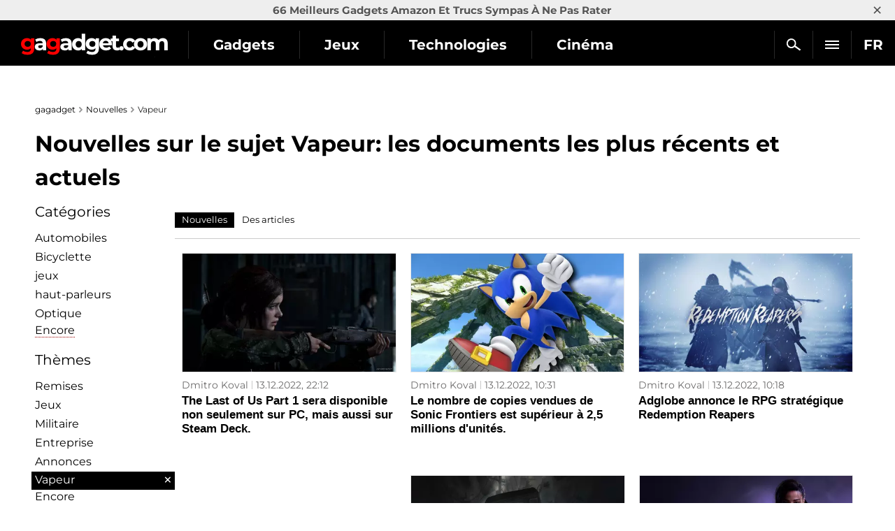

--- FILE ---
content_type: text/html; charset=utf-8
request_url: https://gagadget.com/fr/news/steam/?page=3
body_size: 17143
content:

<!DOCTYPE html>
<html lang="fr">
<head>
	<meta charset="utf-8" />
	<title>Vapeur: le plus récent et le plus actuel nouvelles | gagadget.com</title>
	
	

	
			

	
		
	

	<meta name="description" content="Lisez nouvelles sur le sujet Vapeur. Le site Web gagadget.com contient les documents les plus récents et actuels">

	<meta name="keywords" content="gadgets, technologie, science, critiques , page 3">

	

	
	


	
		<link rel="dns-prefetch" href="//googletagmanager.com" />
		<link rel="dns-prefetch" href="//autolinkmaker.itunes.apple.com" />
		<link rel="dns-prefetch" href="//connect.facebook.net" />
		
			<link rel="dns-prefetch" href="//www.googletagservices.com" />
			<link rel="dns-prefetch" href="//pagead2.googlesyndication.com" />
		
		
		<link rel="preload" href="/static/css/montserrat/JTUHjIg1_i6t8kCHKm4532VJOt5-QNFgpCtr6Hw5aXo.woff2" as="font" type="font/woff2" crossorigin />
		<link rel="preload" href="/static/css/montserrat/JTUHjIg1_i6t8kCHKm4532VJOt5-QNFgpCuM73w5aXo.woff2" as="font" type="font/woff2" crossorigin />
		<link rel="preload" href="/static/css/montserrat/JTUHjIg1_i6t8kCHKm4532VJOt5-QNFgpCuM73w3aXpsog.woff2" as="font" type="font/woff2" crossorigin />
		<link rel="preload" href="/static/css/montserrat/JTUHjIg1_i6t8kCHKm4532VJOt5-QNFgpCtr6Hw3aXpsog.woff2" as="font" type="font/woff2" crossorigin />
		<link rel="preload" href="/static/CACHE2/css/ac9c41c22ae2.css" as="style" />
	

	<link rel="shortcut icon" href="https://gagadget.com/static/img/favicon.ico" />
	
	
	
	
		<meta name="google-site-verification" content="MoRsqumYf8c6UywS7x_ZjfYwB-YfLoeo992CuuIy-t0" />
	
	
	
	
	
	
	<meta name="google-site-verification" content="j-3QKlo08D3FKBf27v0iMbdafGVgd_eDod2L2S01vqE" />
	<meta name="dumedia-verify" content="4c69df21d40a" />
	<meta name='ir-site-verification-token' value='2015789489' />
	
	<meta name="viewport" content="width=device-width, initial-scale=1.0" />
	<meta name="theme-color" content="#000000" />

	
		<script type="application/ld+json">
		{
			"@context": "https://schema.org",
			"@type": "WebSite",
			"name": "Gagadget.com",
			"url": "https://gagadget.com/fr/",
			"potentialAction": {
				"@type": "SearchAction",
				"target": "https://gagadget.com/fr/search/?q={search_term_string}",
				"query-input": "required name=search_term_string"
			}
		}
		</script>
		<script type="application/ld+json">
		{
			"@context": "https://schema.org",
			"@type": "Organization",
			"name": "Gagadget",
			"legalName": "Gagadget.com",
			"url": "https://gagadget.com/fr/",
			"sameAs": [
				
				"https://flipboard.com/@gagadget/gagadget-com-fr-q4c3mhl4y",
				
				"https://t.me/gagadget_fr",
				
				"https://www.facebook.com/gagadgetfrance",
				
				"https://www.youtube.com/@gagadget.france"
				
			],
			"foundingDate": 2007,
			"logo": {
				"@type": "ImageObject",
				"url": "https://gagadget.com/static/img/gg_logo_black_600x60.jpg",
				"width": "600",
				"height": "60"
			},
			"address": {
				"@type": "PostalAddress",
				"streetAddress": "st. Velyka Vasylkivska 65",
				"addressLocality": "Kyiv",
				"postalCode": "03150",
				"addressCountry": "UA"
			},
			"contactPoint": {
				"@type": "ContactPoint",
				"email": "info@magnet.kiev.ua",
				"contactType": "headquoters",
				"areaServed": "UA",
				"availableLanguage": [
					"uk","en","de","fr","it","es","nl","sv","da","nb","pl","ru"
				]
			}
		}
		</script>
		<script type="application/ld+json">
		{
			"@context": "https://schema.org",
			"@type": "NewsMediaOrganization",
			"name": "Gagadget",
			"legalName": "Gagadget.com",
			"url": "https://gagadget.com/fr/",
			"sameAs": [
				
				"https://flipboard.com/@gagadget/gagadget-com-fr-q4c3mhl4y",
				
				"https://t.me/gagadget_fr",
				
				"https://www.facebook.com/gagadgetfrance",
				
				"https://www.youtube.com/@gagadget.france"
				
			],
			"foundingDate": 2007,
			"logo": {
				"@type": "ImageObject",
				"url": "https://gagadget.com/static/img/gg_logo_black_600x60.jpg",
				"width": "600",
				"height": "60"
			},
			"address": {
				"@type": "PostalAddress",
				"streetAddress": "st. Velyka Vasylkivska 65",
				"addressLocality": "Kyiv",
				"postalCode": "03150",
				"addressCountry": "UA"
			},
			"contactPoint": {
				"@type": "ContactPoint",
				"email": "info@magnet.kiev.ua",
				"contactType": "headquoters",
				"areaServed": "UA",
				"availableLanguage": [
					"uk","en","de","fr","it","es","nl","sv","da","nb","pl","ru"
				]
			}
		}
		</script>
	

	<link rel="stylesheet" href="/static/CACHE2/css/ec7267e7cb94.css" type="text/css" media="all" />

	
	<link rel="canonical" href="/fr/news/steam/?page=3" />


	<script type="text/javascript" src="/static/CACHE2/js/6343fe7fec55.js"></script>

	
		<noscript data-js="loadlater" data-src="https://www.googletagservices.com/tag/js/gpt.js"></noscript>
	
	<script>
		var googletag = googletag || {};
		googletag.cmd = googletag.cmd || [];
		
			
			googletag.cmd.push(function() {
				var mapping_top = googletag.sizeMapping().
				addSize([768, 500], [728, 90]).
				addSize([1, 1], [[360, 100], [320, 50], [320, 100]]).
				build();
				
	
		
			googletag.defineSlot('/146704994/gagadget_list_tile-row2_fr', [[300, 250], 'fluid'], 'gagadget_list_tile-row2').addService(googletag.pubads());
			googletag.defineSlot('/146704994/gagadget_list_tile-row4_fr', [[300, 250], 'fluid'], 'gagadget_list_tile-row4').addService(googletag.pubads());
			googletag.defineSlot('/146704994/gagadget_list_tile-row6_fr', [[300, 250], 'fluid'], 'gagadget_list_tile-row6').addService(googletag.pubads());
			googletag.defineSlot('/146704994/gagadget_list_tile-row8_fr', [[300, 250], 'fluid'], 'gagadget_list_tile-row8').addService(googletag.pubads());
			googletag.defineSlot('/146704994/gagadget_list_tile-row10_fr', [[300, 250], 'fluid'], 'gagadget_list_tile-row10').addService(googletag.pubads());
		
	

				
				googletag.defineSlot('/146704994/gagadget_sidebar_premium_fr', [[300, 600], [300, 250]], 'gagadget_sidebar_premium_fr').addService(googletag.pubads());
				googletag.pubads().collapseEmptyDivs(true);
				googletag.pubads().enableSingleRequest();
				googletag.pubads().setTargeting('request-path', '/fr/news/steam/');
				
				googletag.enableServices();
			});
		
	</script>

	
	
		
		
			
		
	
	


	
	

	
		<!-- Gravitec push -->
		<noscript data-js="loadlater" data-wait="3700">
		<script>(function(w,d,s,l,i){w[l]=w[l]||[];w[l].push({'gtm.start':
		new Date().getTime(),event:'gtm.js'});var f=d.getElementsByTagName(s)[0],
		j=d.createElement(s),dl=l!='dataLayer'?'&l='+l:'';j.async=true;j.src=
		'https://www.googletagmanager.com/gtm.js?id='+i+dl;f.parentNode.insertBefore(j,f);
		})(window,document,'script','dataLayer','GTM-K3XZ8W3');</script>
		</noscript>
		<!-- End Gravitec push -->
	

</head>
<body class="os-macwide-page body-pt body-pt_sm body-pt_toplink">

	
		
			
		
	

	
		
			
		
	

	

		
			
<div class="header-wrap header-wrap_fixed" style="overflow: hidden;">
	
		<div class="toplink-container js-toplink-container">
	<a href="https://gagadget.com/fr/amazon-find/227046-truc-cool-a-acheter-sur-amazon/" class="toplink-container__link js-open"><b>66 Meilleurs Gadgets Amazon Et Trucs Sympas À Ne Pas Rater</b></a>
	<a href="#" class="toplink-container__link toplink-container__link_close" data-url="/ajax/close-toplink/637/">×</a>
</div>

	
	<div class="header-cont">
		<div class="header-cont__in">
			<ul class="nav pull-right js-sub-cont">

				<li class="pull-right relative">
					

<div class="js-country">
	
		<span class="nav__link nav__link_nar">
			FR
		</span>
		<ul class="nav-drop">
			
				
					
						
											
							
								<li>
									<a href="/uk/" class="nav-drop__link">UK</a>
								</li>
							
						
					
				
			
				
					
						
											
							
								<li>
									<a href="/en/" class="nav-drop__link">EN</a>
								</li>
							
						
					
				
			
				
					
						
											
							
								<li>
									<a href="https://gagadget.de/" class="nav-drop__link">DE</a>
								</li>
							
						
					
				
			
				
			
				
					
						<li>
							<a href="https://gagadget.it/" class="nav-drop__link">IT</a>
						</li>
					
				
			
				
					
						
											
							
								<li>
									<a href="https://gagadget.es/" class="nav-drop__link">ES</a>
								</li>
							
						
					
				
			
				
					
						
											
							
								<li>
									<a href="https://gagadget.nl/" class="nav-drop__link">NL</a>
								</li>
							
						
					
				
			
				
					
						
											
							
								<li>
									<a href="https://sv.gagadget.com/" class="nav-drop__link">SV</a>
								</li>
							
						
					
				
			
				
					
						
					
				
			
				
					
						
					
				
			
				
					
						
											
							
								<li>
									<a href="https://gagadget.pl/" class="nav-drop__link">PL</a>
								</li>
							
						
					
				
			
				
					
						
											
							
								<li>
									<a href="/ru/" class="nav-drop__link">RU</a>
								</li>
							
						
					
				
			
		</ul>
	
</div>
				</li>

				<li class="pull-right nav__more js-submenu">
					<div class="menu-link">
						<span class="nav__link nav__link_nar">
							<span class="icon-bar-wr">
								<span class="icon-bar"></span>
								<span class="icon-bar"></span>
								<span class="icon-bar"></span>
							</span>
						</span>
						<ul class="nav-drop nav-drop_hd"></ul>
					</div>
				</li>
				
				<li class="pull-right">
					<a href="/fr/search/" class="nav__link nav__link_nar js-search-fr" rel="nofollow"><span class="nav__search"></span></a>
				</li>
				
			</ul>
			<ul class="nav nav_left js-r-menu">
				
				
					
						

	
		<li class="js-r-menu-item">
			<a href="/fr/gadgets/" class="nav__link">Gadgets</a>
			<ul>
				
					
						<li>
							<a href="/fr/interview/">Interview</a>
							
						</li>
					
				
					
						<li>
							<a href="/fr/robots/">Robots</a>
							
						</li>
					
				
					
						<li>
							<a href="/fr/buzz/">Fuites et rumeurs</a>
							
						</li>
					
				
					
						<li>
							<a href="/fr/announce/">Annonces</a>
							
						</li>
					
				
					
						<li>
							<a href="/fr/gadgets-review/">Avis de gadgets</a>
							
						</li>
					
				
					
						<li>
							<a href="/fr/discounts/">Remises</a>
							
						</li>
					
				
					
						<li>
							<a href="/fr/business/">Entreprise</a>
							
						</li>
					
				
					
						<li>
							<a href="/fr/smarthome/">Maison intelligente</a>
							
						</li>
					
				
					
						<li>
							<a href="/fr/cringe/">Cringe</a>
							
						</li>
					
				
					
						<li>
							<a href="/fr/kino/">Cinéma</a>
							
						</li>
					
				
					
						<li>
							<a href="/fr/local/">Actualités françaises</a>
							
						</li>
					
				
			</ul>
		</li>
	
		<li class="js-r-menu-item">
			<a href="/fr/games/" class="nav__link">Jeux</a>
			<ul>
				
					
						<li>
							<a href="/fr/vr-games/">Jeux VR</a>
							
						</li>
					
				
					
						<li>
							<a href="/fr/games-buzz/">Leaks et rumeurs (jeux)</a>
							
						</li>
					
				
					
						<li>
							<a href="/fr/games-announce/">Annonces</a>
							
						</li>
					
				
					
						<li>
							<a href="/fr/games-review/">Critiques de jeux</a>
							
						</li>
					
				
					
						<li>
							<a href="/fr/pc/">PC</a>
							
						</li>
					
				
					
						<li>
							<a href="/fr/playstation/">Playstation</a>
							
						</li>
					
				
					
						<li>
							<a href="/fr/xbox/">Xbox</a>
							
						</li>
					
				
					
						<li>
							<a href="/fr/games-nintendo/">Nintendo Switch</a>
							
						</li>
					
				
					
						<li>
							<a href="/fr/games-mobile/">Jeux mobiles</a>
							
						</li>
					
				
					
						<li>
							<a href="/fr/games-discounts/">Remises</a>
							
						</li>
					
				
			</ul>
		</li>
	
		<li class="js-r-menu-item">
			<a href="/fr/tech/" class="nav__link">Technologies</a>
			<ul>
				
					
						<li>
							<a href="/fr/ai/">Intelligence artificielle</a>
							
						</li>
					
				
					
						<li>
							<a href="/fr/space/">Espace</a>
							
						</li>
					
				
					
						<li>
							<a href="/fr/ev/">Transport électrique</a>
							
						</li>
					
				
					
						<li>
							<a href="/fr/blokchejn-i-kriptovalyuty/">Crypto-monnaies</a>
							
						</li>
					
				
					
						<li>
							<a href="/fr/streamimg/">Streaming</a>
							
						</li>
					
				
					
						<li>
							<a href="/fr/cloud-services/">Services cloud</a>
							
						</li>
					
				
					
						<li>
							<a href="/fr/security/">Sécurité et pirates</a>
							
						</li>
					
				
			</ul>
		</li>
	
		<li class="js-r-menu-item">
			<a href="/fr/movies/" class="nav__link">Cinéma</a>
			<ul>
				
					
						<li>
							<a href="/fr/movies-announce/">Annonces de films</a>
							
						</li>
					
				
					
						<li>
							<a href="/fr/rumours-film/">Fuites et rumeurs (films)</a>
							
						</li>
					
				
					
						<li>
							<a href="/fr/trailers/">Bandes-annonces</a>
							
						</li>
					
				
					
						<li>
							<a href="/fr/serials/">Séries</a>
							
						</li>
					
				
					
						<li>
							<a href="/fr/animation/">Animation</a>
							
						</li>
					
				
					
						<li>
							<a href="/fr/kino/">Cinéma</a>
							
						</li>
					
				
			</ul>
		</li>
	
		<li class="js-r-menu-item">
			<a href="/fr/vehicles/" class="nav__link">Voitures</a>
			<ul>
				
					
						<li>
							<a href="/fr/cars/">Voitures</a>
							
						</li>
					
				
					
						<li>
							<a href="/fr/commercial-vehicles/">Véhicules utilitaires</a>
							
						</li>
					
				
					
						<li>
							<a href="/fr/rumors-auto/">Rumeurs (auto)</a>
							
						</li>
					
				
					
						<li>
							<a href="/fr/ev/">Transport électrique</a>
							
						</li>
					
				
					
				
			</ul>
		</li>
	
		<li class="js-r-menu-item">
			<a href="/fr/military/" class="nav__link">Militaire</a>
			<ul>
				
					
						<li>
							<a href="/fr/uav/">UAV</a>
							
						</li>
					
				
					
						<li>
							<a href="/fr/osint/">OSINT</a>
							
						</li>
					
				
					
						<li>
							<a href="/fr/proizvoditeli-oruzhiya/">Fabricants d&#39;armes</a>
							
						</li>
					
				
					
						<li>
							<a href="/fr/aviation/">Aviation</a>
							
						</li>
					
				
					
						<li>
							<a href="/fr/fleet/">Flotte</a>
							
						</li>
					
				
					
						<li>
							<a href="/fr/tanks/">Véhicules blindés</a>
							
						</li>
					
				
					
						<li>
							<a href="/fr/rockets/">Missiles</a>
							
						</li>
					
				
			</ul>
		</li>
	
		<li class="js-r-menu-item">
			<a href="/fr/software/" class="nav__link">Logiciel</a>
			<ul>
				
					
						<li>
							<a href="/fr/android/">Android</a>
							
						</li>
					
				
					
						<li>
							<a href="/fr/windows/">Windows</a>
							
						</li>
					
				
					
						<li>
							<a href="/fr/ios/">iOS</a>
							
						</li>
					
				
					
						<li>
							<a href="/fr/macos/">Mac OS</a>
							
						</li>
					
				
					
						<li>
							<a href="/fr/linux/">Linux</a>
							
						</li>
					
				
			</ul>
		</li>
	


						
<li class="js-r-menu-item">
	<a href="/fr/reviews/" class="nav__link">Guide d'achat</a>
	<ul>
		
			
		
			
				<li><a href="/fr/reviews/rc-cars/">Voitures RC</a></li>
			
		
			
				<li><a href="/fr/reviews/projector-screens/">Écrans de projection</a></li>
			
		
			
				<li><a href="/fr/reviews/speakers/">haut-parleurs</a></li>
			
		
			
				<li><a href="/fr/reviews/bike/">Bicyclette</a></li>
			
		
			
				<li><a href="/fr/reviews/optics/">Optique</a></li>
			
		
			
				<li><a href="/fr/reviews/phones/">Smartphones</a></li>
			
		
			
				<li><a href="/fr/reviews/mobile-pc/">Ordinateurs portables</a></li>
			
		
			
				<li><a href="/fr/reviews/headphones/">Casques d&#39;écoute</a></li>
			
		
			
				<li><a href="/fr/reviews/ssd/">SSDs</a></li>
			
		
			
				<li><a href="/fr/reviews/projectors/">Projecteurs</a></li>
			
		
			
				<li><a href="/fr/reviews/tv/">TV</a></li>
			
		
			
				<li><a href="/fr/reviews/video-cameras/">Caméras vidéo</a></li>
			
		
			
				<li><a href="/fr/reviews/quadcopters/">Quadrocoptères</a></li>
			
		
			
				<li><a href="/fr/reviews/wifi-router/">Routeurs Wi-Fi</a></li>
			
		
			
		
		
			
				<li><a href="/fr/reviews/amazon-find/">Amazon Find</a></li>
			
		
	</ul>
</li>


						
					
				
				
			</ul>
		</div>
	</div>
	<div class="header-logo">
		<a class="logo-gg-intl logo-gg-intl_fr" href="/fr/">Gagadget</a>
	</div>
	<div class="clearfix"></div>
</div>
		

		

		<div id="wrapper" class="l-page-wrapper">

			
	
		
				
			
	


			<div class="site-body">
				<div id="main" class=" l-container">
					
					

	

		<ul class="breadcrumbs bottom10">
			<li><a href="/fr/">gagadget</a></li>

			
				<li><a href="/fr/news/">Nouvelles</a></li>

				
					<li>Vapeur</li>
				
			
		</ul>

		
			
				<h1>
	
		
			Nouvelles sur le sujet Vapeur: les documents les plus récents et actuels
		
	
</h1>

			
		


		<div class="l-grid_main pull-right">
			<div class="r-wide js-preload-content">
				
					
						<div class="question-nav-holder bottom20">
							<ul class="question-nav">
								
									<li><a class="active" href="#">Nouvelles</a></li>
								
								
									
								
								
									
										<li><a href="/fr/articles/steam/">Des articles</a></li>
									
								
							</ul>
						</div>
					
				

				

				

				
					
						<div class="l-container">

							

							<div class="l-grid_3">
								<div class="l-inner">
									<a class="cell-img" href="/fr/198001-the-last-of-us-part-1-sera-disponible-non-seulement-sur-pc-mais-aussi-sur-steam-deck/">
										
											<img class="b-respon-img" alt="The Last of Us Part 1 sera disponible non seulement sur PC, mais aussi sur Steam Deck." src="/media/cache/08/22/08226ca1dbdb4258df5bbaf9db3daf2d.webp" height="250" width="450" />
										
										
									</a>
									<div class="cell-desc">
										
											
												<a class="b-indexnode__comments b-indexnode__comments_cell" href="/fr/198001-the-last-of-us-part-1-sera-disponible-non-seulement-sur-pc-mais-aussi-sur-steam-deck/#comments">0</a>
											
										
										<a href="/fr/authors/213368/" class="cell-name">Dmitro Koval</a>
										<span class="cell-date">13.12.2022, 22:12</span>
										<span class="clearfix"></span>
										<span class="cell-title"><a href="/fr/198001-the-last-of-us-part-1-sera-disponible-non-seulement-sur-pc-mais-aussi-sur-steam-deck/">The Last of Us Part 1 sera disponible non seulement sur PC, mais aussi sur Steam Deck.</a></span>
										<span class="cell-desc__fader"></span>
									</div>
								</div>
							</div>

						
					
						

							

							<div class="l-grid_3">
								<div class="l-inner">
									<a class="cell-img" href="/fr/197641-le-nombre-de-copies-vendues-de-sonic-frontiers-est-superieur-a-25-millions-dunites/">
										
											<img class="b-respon-img" alt="Le nombre de copies vendues de Sonic Frontiers est supérieur à 2,5 millions d'unités." src="/media/cache/ab/95/ab95db88b5d7635bf4c505958973b464.webp" height="250" width="450" />
										
										
									</a>
									<div class="cell-desc">
										
											
												<a class="b-indexnode__comments b-indexnode__comments_cell" href="/fr/197641-le-nombre-de-copies-vendues-de-sonic-frontiers-est-superieur-a-25-millions-dunites/#comments">0</a>
											
										
										<a href="/fr/authors/213368/" class="cell-name">Dmitro Koval</a>
										<span class="cell-date">13.12.2022, 10:31</span>
										<span class="clearfix"></span>
										<span class="cell-title"><a href="/fr/197641-le-nombre-de-copies-vendues-de-sonic-frontiers-est-superieur-a-25-millions-dunites/">Le nombre de copies vendues de Sonic Frontiers est supérieur à 2,5 millions d'unités.</a></span>
										<span class="cell-desc__fader"></span>
									</div>
								</div>
							</div>

						
					
						

							

							<div class="l-grid_3">
								<div class="l-inner">
									<a class="cell-img" href="/fr/197625-adglobe-annonce-le-rpg-strategique-redemption-reapers/">
										
											<img class="b-respon-img" alt="Adglobe annonce le RPG stratégique Redemption Reapers " src="/media/cache/17/a7/17a74ea95b0a8bf1a346863cf8052116.webp" height="250" width="450" />
										
										
									</a>
									<div class="cell-desc">
										
											
												<a class="b-indexnode__comments b-indexnode__comments_cell" href="/fr/197625-adglobe-annonce-le-rpg-strategique-redemption-reapers/#comments">0</a>
											
										
										<a href="/fr/authors/213368/" class="cell-name">Dmitro Koval</a>
										<span class="cell-date">13.12.2022, 10:18</span>
										<span class="clearfix"></span>
										<span class="cell-title"><a href="/fr/197625-adglobe-annonce-le-rpg-strategique-redemption-reapers/">Adglobe annonce le RPG stratégique Redemption Reapers </a></span>
										<span class="cell-desc__fader"></span>
									</div>
								</div>
							</div>

						</div>
					
						<div class="l-container r-top-row"><div class="row-ban-l row-ban-l_gr3">

							
								<div class="clearfix"></div>
								<div class="row-ban__cell-l row-ban__cell-l_l10">
									
										
											<div id='gagadget_list_tile-row2'>
												<script>
													googletag.cmd.push(function() { googletag.display('gagadget_list_tile-row2'); });
												</script>
											</div>
										
									
									
									
									
									
								</div>
							

							<div class="l-grid_2">
								<div class="l-inner">
									<a class="cell-img" href="/fr/196653-after-us-est-un-jeu-de-plateforme-surrealiste-dans-lequel-vous-devrez-faire-revivre-la-vie-sur-terre/">
										
											<img class="b-respon-img" alt="After Us est un jeu de plateforme surréaliste dans lequel vous devrez faire revivre la vie sur Terre." src="/media/cache/c0/d0/c0d0901d5419cefa4c89aeb168e144d6.webp" height="250" width="450" />
										
										
									</a>
									<div class="cell-desc">
										
											
												<a class="b-indexnode__comments b-indexnode__comments_cell" href="/fr/196653-after-us-est-un-jeu-de-plateforme-surrealiste-dans-lequel-vous-devrez-faire-revivre-la-vie-sur-terre/#comments">0</a>
											
										
										<a href="/fr/authors/213368/" class="cell-name">Dmitro Koval</a>
										<span class="cell-date">10.12.2022, 11:11</span>
										<span class="clearfix"></span>
										<span class="cell-title"><a href="/fr/196653-after-us-est-un-jeu-de-plateforme-surrealiste-dans-lequel-vous-devrez-faire-revivre-la-vie-sur-terre/">After Us est un jeu de plateforme surréaliste dans lequel vous devrez faire revivre la vie sur Terre.</a></span>
										<span class="cell-desc__fader"></span>
									</div>
								</div>
							</div>

						
					
						

							

							<div class="l-grid_2">
								<div class="l-inner">
									<a class="cell-img" href="/fr/196254-la-demo-de-forspoken-est-desormais-disponible-sur-ps5/">
										
											<img class="b-respon-img" alt="La démo de Forspoken est désormais disponible sur PS5" src="/media/cache/ed/6d/ed6de7b7c0f7b09c16d586b04072a4df.webp" height="250" width="450" />
										
										
									</a>
									<div class="cell-desc">
										
											
												<a class="b-indexnode__comments b-indexnode__comments_cell" href="/fr/196254-la-demo-de-forspoken-est-desormais-disponible-sur-ps5/#comments">0</a>
											
										
										<a href="/fr/authors/213368/" class="cell-name">Dmitro Koval</a>
										<span class="cell-date">09.12.2022, 12:40</span>
										<span class="clearfix"></span>
										<span class="cell-title"><a href="/fr/196254-la-demo-de-forspoken-est-desormais-disponible-sur-ps5/">La démo de Forspoken est désormais disponible sur PS5</a></span>
										<span class="cell-desc__fader"></span>
									</div>
								</div>
							</div>

						</div></div>
					
						<div class="l-container">

							

							<div class="l-grid_3">
								<div class="l-inner">
									<a class="cell-img" href="/fr/196000-gabe-newell-affirme-que-steam-na-pas-besoin-de-la-garantie-call-of-duty-de-microsoft-parce-que-nous-avons-confiance-en-le/">
										
											<img class="b-respon-img" alt="Gabe Newell affirme que Steam n'a pas besoin de la garantie Call of Duty de Microsoft &quot;parce que nous avons confiance en leurs intentions&quot;." src="/media/cache/6c/1c/6c1c3f301d9855142a29afafbe5932ed.png" height="250" width="450" />
										
										
									</a>
									<div class="cell-desc">
										
											
												<a class="b-indexnode__comments b-indexnode__comments_cell" href="/fr/196000-gabe-newell-affirme-que-steam-na-pas-besoin-de-la-garantie-call-of-duty-de-microsoft-parce-que-nous-avons-confiance-en-le/#comments">0</a>
											
										
										<a href="/fr/authors/213368/" class="cell-name">Dmitro Koval</a>
										<span class="cell-date">09.12.2022, 00:21</span>
										<span class="clearfix"></span>
										<span class="cell-title"><a href="/fr/196000-gabe-newell-affirme-que-steam-na-pas-besoin-de-la-garantie-call-of-duty-de-microsoft-parce-que-nous-avons-confiance-en-le/">Gabe Newell affirme que Steam n'a pas besoin de la garantie Call of Duty de Microsoft &quot;parce que nous avons confiance en leurs intentions&quot;.</a></span>
										<span class="cell-desc__fader"></span>
									</div>
								</div>
							</div>

						
					
						

							

							<div class="l-grid_3">
								<div class="l-inner">
									<a class="cell-img" href="/fr/193292-ame-genereuse-pendant-la-retransmission-en-direct-des-game-awards-valve-offrira-un-steam-deck-de-512-go-toutes-les-minute/">
										
											<img class="b-respon-img" alt="Âme généreuse : pendant la retransmission en direct des Game Awards, Valve offrira un Steam Deck de 512 Go toutes les minutes." src="/media/cache/76/00/7600d6d543736f2f0c04d3b2f5d3be33.png" height="250" width="450" loading="lazy" />
										
										
									</a>
									<div class="cell-desc">
										
											
												<a class="b-indexnode__comments b-indexnode__comments_cell" href="/fr/193292-ame-genereuse-pendant-la-retransmission-en-direct-des-game-awards-valve-offrira-un-steam-deck-de-512-go-toutes-les-minute/#comments">0</a>
											
										
										<a href="/fr/authors/212227/" class="cell-name">Vladislav Nuzhnov</a>
										<span class="cell-date">01.12.2022, 09:37</span>
										<span class="clearfix"></span>
										<span class="cell-title"><a href="/fr/193292-ame-genereuse-pendant-la-retransmission-en-direct-des-game-awards-valve-offrira-un-steam-deck-de-512-go-toutes-les-minute/">Âme généreuse : pendant la retransmission en direct des Game Awards, Valve offrira un Steam Deck de 512 Go toutes les minutes.</a></span>
										<span class="cell-desc__fader"></span>
									</div>
								</div>
							</div>

						
					
						

							

							<div class="l-grid_3">
								<div class="l-inner">
									<a class="cell-img" href="/fr/190713-divine-knockout-sortira-le-6-decembre/">
										
											<img class="b-respon-img" alt="Divine Knockout sortira le 6 décembre. " src="/media/cache/de/ff/deff392f241381f8af9cc10346b2fa09.webp" height="250" width="450" loading="lazy" />
										
										
									</a>
									<div class="cell-desc">
										
											
												<a class="b-indexnode__comments b-indexnode__comments_cell" href="/fr/190713-divine-knockout-sortira-le-6-decembre/#comments">0</a>
											
										
										<a href="/fr/authors/213368/" class="cell-name">Dmitro Koval</a>
										<span class="cell-date">23.11.2022, 13:05</span>
										<span class="clearfix"></span>
										<span class="cell-title"><a href="/fr/190713-divine-knockout-sortira-le-6-decembre/">Divine Knockout sortira le 6 décembre. </a></span>
										<span class="cell-desc__fader"></span>
									</div>
								</div>
							</div>

						</div>
					
						<div class="l-container r-top-row"><div class="row-ban-r row-ban-r_gr3">

							
								<div class="clearfix"></div>
								<div class="row-ban__cell-r row-ban__cell-r_r10">
									
									
										
												<div id='gagadget_list_tile-row4'>
													<script>
														googletag.cmd.push(function() { googletag.display('gagadget_list_tile-row4'); });
													</script>
												</div>
										
									
									
									
									
								</div>
							

							<div class="l-grid_2">
								<div class="l-inner">
									<a class="cell-img" href="/fr/190590-steam-poursuit-sa-vente-dautomne-jusquau-29-novembre-ainsi-que-le-vote-pour-les-steam-awards-qui-comptent-11-nominations/">
										
											<img class="b-respon-img" alt="Steam poursuit sa vente d'automne jusqu'au 29 novembre, ainsi que le vote pour les Steam Awards, qui comptent 11 nominations." src="/media/cache/34/01/3401011c5596caa66866facce01ffebc.png" height="250" width="450" loading="lazy" />
										
										
									</a>
									<div class="cell-desc">
										
											
												<a class="b-indexnode__comments b-indexnode__comments_cell" href="/fr/190590-steam-poursuit-sa-vente-dautomne-jusquau-29-novembre-ainsi-que-le-vote-pour-les-steam-awards-qui-comptent-11-nominations/#comments">0</a>
											
										
										<a href="/fr/authors/212227/" class="cell-name">Vladislav Nuzhnov</a>
										<span class="cell-date">23.11.2022, 11:10</span>
										<span class="clearfix"></span>
										<span class="cell-title"><a href="/fr/190590-steam-poursuit-sa-vente-dautomne-jusquau-29-novembre-ainsi-que-le-vote-pour-les-steam-awards-qui-comptent-11-nominations/">Steam poursuit sa vente d'automne jusqu'au 29 novembre, ainsi que le vote pour les Steam Awards, qui comptent 11 nominations.</a></span>
										<span class="cell-desc__fader"></span>
									</div>
								</div>
							</div>

						
					
						

							

							<div class="l-grid_2">
								<div class="l-inner">
									<a class="cell-img" href="/fr/189697-in-nightmare-pour-pc-sort-le-29-novembre-auparavant-il-netait-disponible-que-sur-ps/">
										
											<img class="b-respon-img" alt="In Nightmare pour PC sort le 29 novembre. Auparavant, il n'était disponible que sur PS." src="/media/cache/60/e4/60e417d58cfe872008deab9c5a1d6a5b.webp" height="250" width="450" loading="lazy" />
										
										
									</a>
									<div class="cell-desc">
										
											
												<a class="b-indexnode__comments b-indexnode__comments_cell" href="/fr/189697-in-nightmare-pour-pc-sort-le-29-novembre-auparavant-il-netait-disponible-que-sur-ps/#comments">0</a>
											
										
										<a href="/fr/authors/213368/" class="cell-name">Dmitro Koval</a>
										<span class="cell-date">21.11.2022, 11:06</span>
										<span class="clearfix"></span>
										<span class="cell-title"><a href="/fr/189697-in-nightmare-pour-pc-sort-le-29-novembre-auparavant-il-netait-disponible-que-sur-ps/">In Nightmare pour PC sort le 29 novembre. Auparavant, il n'était disponible que sur PS.</a></span>
										<span class="cell-desc__fader"></span>
									</div>
								</div>
							</div>

						</div></div>
					
						<div class="l-container">

							

							<div class="l-grid_3">
								<div class="l-inner">
									<a class="cell-img" href="/fr/189313-ils-ont-empiete-sur-le-sacre-lawp-a-ete-corrige-dans-csgo/">
										
											<img class="b-respon-img" alt="Ils ont empiété sur le sacré : l'AWP a été corrigé dans CS:GO." src="/media/cache/c8/3c/c83cb117cd97fa1c6c8f675b9c5854be.webp" height="250" width="450" loading="lazy" />
										
										
									</a>
									<div class="cell-desc">
										
											
												<a class="b-indexnode__comments b-indexnode__comments_cell" href="/fr/189313-ils-ont-empiete-sur-le-sacre-lawp-a-ete-corrige-dans-csgo/#comments">0</a>
											
										
										<a href="/fr/authors/213368/" class="cell-name">Dmitro Koval</a>
										<span class="cell-date">19.11.2022, 14:20</span>
										<span class="clearfix"></span>
										<span class="cell-title"><a href="/fr/189313-ils-ont-empiete-sur-le-sacre-lawp-a-ete-corrige-dans-csgo/">Ils ont empiété sur le sacré : l'AWP a été corrigé dans CS:GO.</a></span>
										<span class="cell-desc__fader"></span>
									</div>
								</div>
							</div>

						
					
						

							

							<div class="l-grid_3">
								<div class="l-inner">
									<a class="cell-img" href="/fr/184787-le-jeu-de-puzzle-little-inferno-recevra-la-mise-a-jour-ho-ho-holiday-sur-le-theme-de-noel-le-18-novembre/">
										
											<img class="b-respon-img" alt="Le jeu de puzzle Little Inferno recevra la mise à jour Ho Ho Holiday sur le thème de Noël le 18 novembre." src="/media/cache/36/46/3646aa5519db5817d3b64e5fa0ed64cf.png" height="250" width="450" loading="lazy" />
										
										
									</a>
									<div class="cell-desc">
										
											
												<a class="b-indexnode__comments b-indexnode__comments_cell" href="/fr/184787-le-jeu-de-puzzle-little-inferno-recevra-la-mise-a-jour-ho-ho-holiday-sur-le-theme-de-noel-le-18-novembre/#comments">0</a>
											
										
										<a href="/fr/authors/213368/" class="cell-name">Dmitro Koval</a>
										<span class="cell-date">06.11.2022, 21:43</span>
										<span class="clearfix"></span>
										<span class="cell-title"><a href="/fr/184787-le-jeu-de-puzzle-little-inferno-recevra-la-mise-a-jour-ho-ho-holiday-sur-le-theme-de-noel-le-18-novembre/">Le jeu de puzzle Little Inferno recevra la mise à jour Ho Ho Holiday sur le thème de Noël le 18 novembre.</a></span>
										<span class="cell-desc__fader"></span>
									</div>
								</div>
							</div>

						
					
						

							

							<div class="l-grid_3">
								<div class="l-inner">
									<a class="cell-img" href="/fr/180559-v-rising-est-gratuit-pour-le-week-end-dhalloween/">
										
											<img class="b-respon-img" alt="V Rising est gratuit pour le week-end d'Halloween." src="/media/cache/51/9e/519ec5648286db785cc3b5eeb6b5a09c.webp" height="250" width="450" loading="lazy" />
										
										
									</a>
									<div class="cell-desc">
										
											
												<a class="b-indexnode__comments b-indexnode__comments_cell" href="/fr/180559-v-rising-est-gratuit-pour-le-week-end-dhalloween/#comments">0</a>
											
										
										<a href="/fr/authors/213368/" class="cell-name">Dmitro Koval</a>
										<span class="cell-date">25.10.2022, 15:00</span>
										<span class="clearfix"></span>
										<span class="cell-title"><a href="/fr/180559-v-rising-est-gratuit-pour-le-week-end-dhalloween/">V Rising est gratuit pour le week-end d'Halloween.</a></span>
										<span class="cell-desc__fader"></span>
									</div>
								</div>
							</div>

						</div>
					
						<div class="l-container r-top-row"><div class="row-ban-l row-ban-l_gr3">

							
								<div class="clearfix"></div>
								<div class="row-ban__cell-l row-ban__cell-l_l10">
									
									
									
										
												<div id='gagadget_list_tile-row6'>
													<script>
														googletag.cmd.push(function() { googletag.display('gagadget_list_tile-row6'); });
													</script>
												</div>
										
									
									
									
								</div>
							

							<div class="l-grid_2">
								<div class="l-inner">
									<a class="cell-img" href="/fr/175239-persona-4-golden-et-persona-3-portable-sortiront-sur-les-consoles-de-nouvelle-generation-en-janvier/">
										
											<img class="b-respon-img" alt="Persona 4 Golden et Persona 3 Portable sortiront sur les consoles de nouvelle génération en janvier." src="/media/cache/57/51/5751fa61770787d73be7e1a8b66d12d6.png" height="250" width="450" loading="lazy" />
										
										
									</a>
									<div class="cell-desc">
										
											
												<a class="b-indexnode__comments b-indexnode__comments_cell" href="/fr/175239-persona-4-golden-et-persona-3-portable-sortiront-sur-les-consoles-de-nouvelle-generation-en-janvier/#comments">0</a>
											
										
										<a href="/fr/authors/213368/" class="cell-name">Dmitro Koval</a>
										<span class="cell-date">09.10.2022, 11:53</span>
										<span class="clearfix"></span>
										<span class="cell-title"><a href="/fr/175239-persona-4-golden-et-persona-3-portable-sortiront-sur-les-consoles-de-nouvelle-generation-en-janvier/">Persona 4 Golden et Persona 3 Portable sortiront sur les consoles de nouvelle génération en janvier.</a></span>
										<span class="cell-desc__fader"></span>
									</div>
								</div>
							</div>

						
					
						

							

							<div class="l-grid_2">
								<div class="l-inner">
									<a class="cell-img" href="/fr/174738-vous-pouvez-desormais-acheter-le-steam-deck-avec-la-station-daccueil-ils-sont-en-vente-des-maintenant/">
										
											<img class="b-respon-img" alt="Vous pouvez désormais acheter le Steam Deck avec la station d'accueil - ils sont en vente dès maintenant." src="/media/cache/b0/97/b097c0d6817b7f19c10b7f6b8ab24e9f.webp" height="250" width="450" loading="lazy" />
										
										
									</a>
									<div class="cell-desc">
										
											
												<a class="b-indexnode__comments b-indexnode__comments_cell" href="/fr/174738-vous-pouvez-desormais-acheter-le-steam-deck-avec-la-station-daccueil-ils-sont-en-vente-des-maintenant/#comments">0</a>
											
										
										<a href="/fr/authors/213368/" class="cell-name">Dmitro Koval</a>
										<span class="cell-date">07.10.2022, 09:55</span>
										<span class="clearfix"></span>
										<span class="cell-title"><a href="/fr/174738-vous-pouvez-desormais-acheter-le-steam-deck-avec-la-station-daccueil-ils-sont-en-vente-des-maintenant/">Vous pouvez désormais acheter le Steam Deck avec la station d'accueil - ils sont en vente dès maintenant.</a></span>
										<span class="cell-desc__fader"></span>
									</div>
								</div>
							</div>

						</div></div>
					
						<div class="l-container">

							

							<div class="l-grid_3">
								<div class="l-inner">
									<a class="cell-img" href="/fr/174510-la-configuration-requise-etendue-pour-sonic-frontiers-est-apparue-sur-steam/">
										
											<img class="b-respon-img" alt="La configuration requise étendue pour Sonic Frontiers est apparue sur Steam." src="/media/cache/2b/77/2b777c28ef009977278711b70d0cd658.webp" height="250" width="450" loading="lazy" />
										
										
									</a>
									<div class="cell-desc">
										
											
												<a class="b-indexnode__comments b-indexnode__comments_cell" href="/fr/174510-la-configuration-requise-etendue-pour-sonic-frontiers-est-apparue-sur-steam/#comments">0</a>
											
										
										<a href="/fr/authors/213368/" class="cell-name">Dmitro Koval</a>
										<span class="cell-date">06.10.2022, 12:06</span>
										<span class="clearfix"></span>
										<span class="cell-title"><a href="/fr/174510-la-configuration-requise-etendue-pour-sonic-frontiers-est-apparue-sur-steam/">La configuration requise étendue pour Sonic Frontiers est apparue sur Steam.</a></span>
										<span class="cell-desc__fader"></span>
									</div>
								</div>
							</div>

						
					
						

							

							<div class="l-grid_3">
								<div class="l-inner">
									<a class="cell-img" href="/fr/172984-cyberpunk-2077-est-le-jeu-le-plus-populaire-de-steam-deck/">
										
											<img class="b-respon-img" alt="Cyberpunk 2077 est le jeu le plus populaire de Steam Deck." src="/media/cache/51/3b/513b65114ba63e0a1799464678b5142b.webp" height="250" width="450" loading="lazy" />
										
										
									</a>
									<div class="cell-desc">
										
											
												<a class="b-indexnode__comments b-indexnode__comments_cell" href="/fr/172984-cyberpunk-2077-est-le-jeu-le-plus-populaire-de-steam-deck/#comments">0</a>
											
										
										<a href="/fr/authors/213368/" class="cell-name">Dmitro Koval</a>
										<span class="cell-date">01.10.2022, 18:08</span>
										<span class="clearfix"></span>
										<span class="cell-title"><a href="/fr/172984-cyberpunk-2077-est-le-jeu-le-plus-populaire-de-steam-deck/">Cyberpunk 2077 est le jeu le plus populaire de Steam Deck.</a></span>
										<span class="cell-desc__fader"></span>
									</div>
								</div>
							</div>

						
					
						

							

							<div class="l-grid_3">
								<div class="l-inner">
									<a class="cell-img" href="/fr/172832-le-simulateur-de-course-wrc-generation-est-deplace-du-13-octobre-au-3-novembre-2022/">
										
											<img class="b-respon-img" alt="Le simulateur de course WRC Generation est déplacé du 13 octobre au 3 novembre 2022" src="/media/cache/30/a1/30a1de761eaa6f9c2d6b214c3968cdbf.webp" height="250" width="450" loading="lazy" />
										
										
									</a>
									<div class="cell-desc">
										
											
												<a class="b-indexnode__comments b-indexnode__comments_cell" href="/fr/172832-le-simulateur-de-course-wrc-generation-est-deplace-du-13-octobre-au-3-novembre-2022/#comments">0</a>
											
										
										<a href="/fr/authors/213368/" class="cell-name">Dmitro Koval</a>
										<span class="cell-date">30.09.2022, 22:27</span>
										<span class="clearfix"></span>
										<span class="cell-title"><a href="/fr/172832-le-simulateur-de-course-wrc-generation-est-deplace-du-13-octobre-au-3-novembre-2022/">Le simulateur de course WRC Generation est déplacé du 13 octobre au 3 novembre 2022</a></span>
										<span class="cell-desc__fader"></span>
									</div>
								</div>
							</div>

						</div>
					
						<div class="l-container r-top-row"><div class="row-ban-r row-ban-r_gr3">

							
								<div class="clearfix"></div>
								<div class="row-ban__cell-r row-ban__cell-r_r10">
									
									
									
									
										
											<div id='gagadget_list_tile-row8'>
												<script>
													googletag.cmd.push(function() { googletag.display('gagadget_list_tile-row8'); });
												</script>
											</div>
										
									
									
								</div>
							

							<div class="l-grid_2">
								<div class="l-inner">
									<a class="cell-img" href="/fr/171843-la-premiere-aventure-avec-weird-west-est-gratuite/">
										
											<img class="b-respon-img" alt="La première aventure avec Weird West est gratuite" src="/media/cache/ee/2b/ee2b06fe0a4adca6985b06007733f258.webp" height="250" width="450" loading="lazy" />
										
										
									</a>
									<div class="cell-desc">
										
											
												<a class="b-indexnode__comments b-indexnode__comments_cell" href="/fr/171843-la-premiere-aventure-avec-weird-west-est-gratuite/#comments">0</a>
											
										
										<a href="/fr/authors/213368/" class="cell-name">Dmitro Koval</a>
										<span class="cell-date">28.09.2022, 14:38</span>
										<span class="clearfix"></span>
										<span class="cell-title"><a href="/fr/171843-la-premiere-aventure-avec-weird-west-est-gratuite/">La première aventure avec Weird West est gratuite</a></span>
										<span class="cell-desc__fader"></span>
									</div>
								</div>
							</div>

						
					
						

							

							<div class="l-grid_2">
								<div class="l-inner">
									<a class="cell-img" href="/fr/169994-valve-a-mis-a-jour-le-classement-steam-vous-pouvez-desormais-connaitre-le-taux-de-vente-pour-la-semaine-et-le-mois-les-pr/">
										
											<img class="b-respon-img" alt="Valve a mis à jour le classement Steam : vous pouvez désormais connaître le taux de vente pour la semaine et le mois, les projets populaires et les sorties les plus réussies du mois." src="/media/cache/d5/4c/d54c5fef5f869f135c1610ba4f6629fe.png" height="250" width="450" loading="lazy" />
										
										
									</a>
									<div class="cell-desc">
										
											
												<a class="b-indexnode__comments b-indexnode__comments_cell" href="/fr/169994-valve-a-mis-a-jour-le-classement-steam-vous-pouvez-desormais-connaitre-le-taux-de-vente-pour-la-semaine-et-le-mois-les-pr/#comments">0</a>
											
										
										<a href="/fr/authors/212227/" class="cell-name">Vladislav Nuzhnov</a>
										<span class="cell-date">23.09.2022, 10:11</span>
										<span class="clearfix"></span>
										<span class="cell-title"><a href="/fr/169994-valve-a-mis-a-jour-le-classement-steam-vous-pouvez-desormais-connaitre-le-taux-de-vente-pour-la-semaine-et-le-mois-les-pr/">Valve a mis à jour le classement Steam : vous pouvez désormais connaître le taux de vente pour la semaine et le mois, les projets populaires et les sorties les plus réussies du mois.</a></span>
										<span class="cell-desc__fader"></span>
									</div>
								</div>
							</div>

						</div></div>
					
						<div class="l-container">

							

							<div class="l-grid_3">
								<div class="l-inner">
									<a class="cell-img" href="/fr/169460-pour-le-roguelike-spelunky-2-a-publie-la-mise-a-jour-126-qui-a-apporte-au-jeu-le-crossplay/">
										
											<img class="b-respon-img" alt="Pour le &quot;roguelike&quot; Spelunky 2 a publié la mise à jour 1.26, qui a apporté au jeu le crossplay" src="/media/cache/61/39/6139a9a48072c6198d6569c7b173adb8.webp" height="250" width="450" loading="lazy" />
										
										
									</a>
									<div class="cell-desc">
										
											
												<a class="b-indexnode__comments b-indexnode__comments_cell" href="/fr/169460-pour-le-roguelike-spelunky-2-a-publie-la-mise-a-jour-126-qui-a-apporte-au-jeu-le-crossplay/#comments">0</a>
											
										
										<a href="/fr/authors/213368/" class="cell-name">Dmitro Koval</a>
										<span class="cell-date">21.09.2022, 19:11</span>
										<span class="clearfix"></span>
										<span class="cell-title"><a href="/fr/169460-pour-le-roguelike-spelunky-2-a-publie-la-mise-a-jour-126-qui-a-apporte-au-jeu-le-crossplay/">Pour le &quot;roguelike&quot; Spelunky 2 a publié la mise à jour 1.26, qui a apporté au jeu le crossplay</a></span>
										<span class="cell-desc__fader"></span>
									</div>
								</div>
							</div>

						
					
						

							

							<div class="l-grid_3">
								<div class="l-inner">
									<a class="cell-img" href="/fr/169299-valve-a-depasse-son-objectif-de-ventes-de-platines-steam-pour-le-troisieme-trimestre/">
										
											<img class="b-respon-img" alt="Valve a dépassé son objectif de ventes de platines Steam pour le troisième trimestre" src="/media/cache/20/16/20166b1500088b327684af47d7021a1e.webp" height="250" width="450" loading="lazy" />
										
										
									</a>
									<div class="cell-desc">
										
											
												<a class="b-indexnode__comments b-indexnode__comments_cell" href="/fr/169299-valve-a-depasse-son-objectif-de-ventes-de-platines-steam-pour-le-troisieme-trimestre/#comments">0</a>
											
										
										<a href="/fr/authors/213368/" class="cell-name">Dmitro Koval</a>
										<span class="cell-date">21.09.2022, 13:39</span>
										<span class="clearfix"></span>
										<span class="cell-title"><a href="/fr/169299-valve-a-depasse-son-objectif-de-ventes-de-platines-steam-pour-le-troisieme-trimestre/">Valve a dépassé son objectif de ventes de platines Steam pour le troisième trimestre</a></span>
										<span class="cell-desc__fader"></span>
									</div>
								</div>
							</div>

						
					
						

							

							<div class="l-grid_3">
								<div class="l-inner">
									<a class="cell-img" href="/fr/168150-la-station-daccueil-officielle-de-steam-deck-a-ete-presentee-au-tokyo-games-show/">
										
											<img class="b-respon-img" alt="La station d'accueil officielle de Steam Deck a été présentée au Tokyo Games Show." src="/media/cache/7b/cb/7bcb9966806cb31a4e028e4fc7f6bf48.webp" height="250" width="450" loading="lazy" />
										
										
									</a>
									<div class="cell-desc">
										
											
												<a class="b-indexnode__comments b-indexnode__comments_cell" href="/fr/168150-la-station-daccueil-officielle-de-steam-deck-a-ete-presentee-au-tokyo-games-show/#comments">0</a>
											
										
										<a href="/fr/authors/213368/" class="cell-name">Dmitro Koval</a>
										<span class="cell-date">18.09.2022, 17:36</span>
										<span class="clearfix"></span>
										<span class="cell-title"><a href="/fr/168150-la-station-daccueil-officielle-de-steam-deck-a-ete-presentee-au-tokyo-games-show/">La station d'accueil officielle de Steam Deck a été présentée au Tokyo Games Show.</a></span>
										<span class="cell-desc__fader"></span>
									</div>
								</div>
							</div>

						</div>
					
						<div class="l-container r-top-row"><div class="row-ban-l row-ban-l_gr3">

							
								<div class="clearfix"></div>
								<div class="row-ban__cell-l row-ban__cell-l_l10">
									
									
									
									
									
										
											<div id='gagadget_list_tile-row10'>
												<script>
													googletag.cmd.push(function() { googletag.display('gagadget_list_tile-row10'); });
												</script>
											</div>
										
									
								</div>
							

							<div class="l-grid_2">
								<div class="l-inner">
									<a class="cell-img" href="/fr/166916-les-sims-4-seront-disponibles-gratuitement-le-mois-prochain/">
										
											<img class="b-respon-img" alt="Les Sims 4 seront disponibles gratuitement le mois prochain" src="/media/cache/1f/a5/1fa5cd89a711858c6107096d6b4dcdce.webp" height="250" width="450" loading="lazy" />
										
										
									</a>
									<div class="cell-desc">
										
											
												<a class="b-indexnode__comments b-indexnode__comments_cell" href="/fr/166916-les-sims-4-seront-disponibles-gratuitement-le-mois-prochain/#comments">0</a>
											
										
										<a href="/fr/authors/213368/" class="cell-name">Dmitro Koval</a>
										<span class="cell-date">14.09.2022, 20:28</span>
										<span class="clearfix"></span>
										<span class="cell-title"><a href="/fr/166916-les-sims-4-seront-disponibles-gratuitement-le-mois-prochain/">Les Sims 4 seront disponibles gratuitement le mois prochain</a></span>
										<span class="cell-desc__fader"></span>
									</div>
								</div>
							</div>

						
					
						

							

							<div class="l-grid_2">
								<div class="l-inner">
									<a class="cell-img" href="/fr/165710-lego-star-wars-the-skywalker-saga-obtient-une-nouvelle-edition-et-30-personnages-le-1er-novembre/">
										
											<img class="b-respon-img" alt="LEGO Star Wars : The Skywalker Saga obtient une nouvelle édition et 30 personnages le 1er novembre." src="/media/cache/51/fc/51fcc1762fc9cd736e99af8865c42fe6.webp" height="250" width="450" loading="lazy" />
										
										
									</a>
									<div class="cell-desc">
										
											
												<a class="b-indexnode__comments b-indexnode__comments_cell" href="/fr/165710-lego-star-wars-the-skywalker-saga-obtient-une-nouvelle-edition-et-30-personnages-le-1er-novembre/#comments">0</a>
											
										
										<a href="/fr/authors/213368/" class="cell-name">Dmitro Koval</a>
										<span class="cell-date">11.09.2022, 11:23</span>
										<span class="clearfix"></span>
										<span class="cell-title"><a href="/fr/165710-lego-star-wars-the-skywalker-saga-obtient-une-nouvelle-edition-et-30-personnages-le-1er-novembre/">LEGO Star Wars : The Skywalker Saga obtient une nouvelle édition et 30 personnages le 1er novembre.</a></span>
										<span class="cell-desc__fader"></span>
									</div>
								</div>
							</div>

						</div></div>
					
				
			</div>
		</div>

		<div id="sidebar" class="l-grid_rightcol js-preload-sidebar">
			<div class="r-no-mobi">
				<div class="h3 top0">Catégories</div>
				<div class="sort-bl">
					<ul class="unstyled">
						
							
								<li class="bottom2"><a href="/fr/news/auto/">Automobiles</a></li>
							
						
							
								<li class="bottom2"><a href="/fr/news/bike/">Bicyclette</a></li>
							
						
							
								<li class="bottom2"><a href="/fr/news/videogames/">jeux</a></li>
							
						
							
								<li class="bottom2"><a href="/fr/news/speakers/">haut-parleurs</a></li>
							
						
							
								<li class="bottom2"><a href="/fr/news/optics/">Optique</a></li>
							
						
					</ul>
					<ul class="unstyled alphabet">
						
							
								<li class="bottom2"><a href="/fr/news/bluetooth-headsets/">Bluetooth гарнитуры</a></li>
							
						
							
								<li class="bottom2"><a href="/fr/news/portable-media-players/">Lecteurs Hi-Fi</a></li>
							
						
							
								<li class="bottom2"><a href="/fr/news/ssd/">SSDs</a></li>
							
						
							
								<li class="bottom2"><a href="/fr/news/wifi-router/">Routeurs Wi-Fi</a></li>
							
						
							
								<li class="bottom2"><a href="/fr/news/auto/">Automobiles</a></li>
							
						
							
								<li class="bottom2"><a href="/fr/news/bike/">Bicyclette</a></li>
							
						
							
								<li class="bottom2"><a href="/fr/news/video-cameras/">Caméras vidéo</a></li>
							
						
							
								<li class="bottom2"><a href="/fr/news/video-game-consoles/">Consoles de jeu</a></li>
							
						
							
								<li class="bottom2"><a href="/fr/news/videogames/">jeux</a></li>
							
						
							
								<li class="bottom2"><a href="/fr/news/quadcopters/">Quadrocoptères</a></li>
							
						
							
								<li class="bottom2"><a href="/fr/news/keyboards-and-mice/">Claviers et souris</a></li>
							
						
							
								<li class="bottom2"><a href="/fr/news/speakers/">haut-parleurs</a></li>
							
						
							
								<li class="bottom2"><a href="/fr/news/wi-fi-routers/">Routeurs et switches</a></li>
							
						
							
								<li class="bottom2"><a href="/fr/news/media-players/">Lecteurs multimédias</a></li>
							
						
							
								<li class="bottom2"><a href="/fr/news/monitors/">Moniteurs</a></li>
							
						
							
								<li class="bottom2"><a href="/fr/news/headphones/">Casques d&#39;écoute</a></li>
							
						
							
								<li class="bottom2"><a href="/fr/news/mobile-pc/">Ordinateurs portables</a></li>
							
						
							
								<li class="bottom2"><a href="/fr/news/optics/">Optique</a></li>
							
						
							
								<li class="bottom2"><a href="/fr/news/tablets/">Сomprimés</a></li>
							
						
							
								<li class="bottom2"><a href="/fr/news/projectors/">Projecteurs</a></li>
							
						
							
								<li class="bottom2"><a href="/fr/news/rc-cars/">Voitures RC</a></li>
							
						
							
								<li class="bottom2"><a href="/fr/news/robolawnmower/">Tondeuse Robot</a></li>
							
						
							
								<li class="bottom2"><a href="/fr/news/robot-vacuum-cleaner/">Robots aspirateurs</a></li>
							
						
							
								<li class="bottom2"><a href="/fr/news/gaming-manipulators/">Рули и джойстики</a></li>
							
						
							
								<li class="bottom2"><a href="/fr/news/phones/">Smartphones</a></li>
							
						
							
								<li class="bottom2"><a href="/fr/news/tv/">TV</a></li>
							
						
							
								<li class="bottom2"><a href="/fr/news/smart-speakers/">Haut-parleurs intelligents</a></li>
							
						
							
								<li class="bottom2"><a href="/fr/news/smart-watch/">Reloj inteligente</a></li>
							
						
							
								<li class="bottom2"><a href="/fr/news/digital-cameras/">Caméras digitales</a></li>
							
						
							
								<li class="bottom2"><a href="/fr/news/e-book-readers/">Lecteurs de livres électroniques</a></li>
							
						
					</ul>
					<a class="js-alphabet-sort open pseudo" href="#"><span class="pseudolink">Encore</span></a>
					<a class="js-alphabet-sort close pseudo" href="#"><span class="pseudolink">Cacher</span></a>
				</div>
				<div class="h3">Thèmes</div>
				<div class="sort-bl">
					<ul class="unstyled">
						
							
								
									<li class="bottom2"><a href="/fr/news/discounts/">Remises</a></li>
								
							
						
							
								
									<li class="bottom2"><a href="/fr/news/games/">Jeux</a></li>
								
							
						
							
								
									<li class="bottom2"><a href="/fr/news/war/">Militaire</a></li>
								
							
						
							
								
									<li class="bottom2"><a href="/fr/news/business/">Entreprise</a></li>
								
							
						
							
								
									<li class="bottom2"><a href="/fr/news/announce/">Annonces</a></li>
								
							
						
							
								
									<li class="active-link">
										<span>Vapeur</span>
										<a href="/fr/news/" class="active-link__close">&times;</a>
									</li>
								
							
						
					</ul>
					<ul class="unstyled alphabet">
						
							
								
									<li class="bottom2"><a href="/fr/news/3d-printers/">Imprimantes 3D</a></li>
								
							
						
							
								
									<li class="bottom2"><a href="/fr/news/3g/">3G</a></li>
								
							
						
							
								
									<li class="bottom2"><a href="/fr/news/4g/">4G</a></li>
								
							
						
							
								
									<li class="bottom2"><a href="/fr/news/5g/">5G</a></li>
								
							
						
							
								
									<li class="bottom2"><a href="/fr/news/amazon-prime/">Amazon Prime</a></li>
								
							
						
							
								
									<li class="bottom2"><a href="/fr/news/android/">Android</a></li>
								
							
						
							
								
									<li class="bottom2"><a href="/fr/news/android-tv/">Android TV</a></li>
								
							
						
							
								
									<li class="bottom2"><a href="/fr/news/apple-app-store/">Apple App Store</a></li>
								
							
						
							
								
									<li class="bottom2"><a href="/fr/news/apple-music/">Apple Music</a></li>
								
							
						
							
								
									<li class="bottom2"><a href="/fr/news/apple-tv-plus/">Apple TV+</a></li>
								
							
						
							
								
									<li class="bottom2"><a href="/fr/news/apple-wwdc/">Apple WWDC</a></li>
								
							
						
							
								
									<li class="bottom2"><a href="/fr/news/bluetooth-ustrojstva/">Dispositifs Bluetooth</a></li>
								
							
						
							
								
									<li class="bottom2"><a href="/fr/news/ces/">CES </a></li>
								
							
						
							
								
									<li class="bottom2"><a href="/fr/news/chromeos/">chromeOS</a></li>
								
							
						
							
								
									<li class="bottom2"><a href="/fr/news/computex/">Computex</a></li>
								
							
						
							
								
									<li class="bottom2"><a href="/fr/news/disney_plus/">Disney+.</a></li>
								
							
						
							
								
									<li class="bottom2"><a href="/fr/news/facebook/">Facebook</a></li>
								
							
						
							
								
									<li class="bottom2"><a href="/fr/news/game-pass/">Game Pass</a></li>
								
							
						
							
								
									<li class="bottom2"><a href="/fr/news/google-io/">Google I/O</a></li>
								
							
						
							
								
									<li class="bottom2"><a href="/fr/news/google-play-market/">Marché Google Play</a></li>
								
							
						
							
								
									<li class="bottom2"><a href="/fr/news/hbo-max/">HBO Max</a></li>
								
							
						
							
								
									<li class="bottom2"><a href="/fr/news/hulu/">Hulu</a></li>
								
							
						
							
								
									<li class="bottom2"><a href="/fr/news/ifa/">IFA</a></li>
								
							
						
							
								
									<li class="bottom2"><a href="/fr/news/instagram/">Instagram</a></li>
								
							
						
							
								
									<li class="bottom2"><a href="/fr/news/ios/">iOS</a></li>
								
							
						
							
								
									<li class="bottom2"><a href="/fr/news/lifecell/">cellule de vie</a></li>
								
							
						
							
								
									<li class="bottom2"><a href="/fr/news/linux/">Linux</a></li>
								
							
						
							
								
									<li class="bottom2"><a href="/fr/news/macos/">Mac OS</a></li>
								
							
						
							
								
									<li class="bottom2"><a href="/fr/news/megogo/">Megogo</a></li>
								
							
						
							
								
									<li class="bottom2"><a href="/fr/news/microsoft_corp/">Microsoft</a></li>
								
							
						
							
								
									<li class="bottom2"><a href="/fr/news/mwc/">Congrès mondial de la téléphonie mobile (MWC)</a></li>
								
							
						
							
								
									<li class="bottom2"><a href="/fr/news/netflix/">Netflix</a></li>
								
							
						
							
								
									<li class="bottom2"><a href="/fr/news/games-nintendo/">Nintendo Switch</a></li>
								
							
						
							
								
									<li class="bottom2"><a href="/fr/news/osint/">OSINT</a></li>
								
							
						
							
								
									<li class="bottom2"><a href="/fr/news/playstation/">Playstation</a></li>
								
							
						
							
								
									<li class="bottom2"><a href="/fr/news/spacex/">SpaceX</a></li>
								
							
						
							
								
									<li class="bottom2"><a href="/fr/news/spotify/">Spotify</a></li>
								
							
						
							
								
									<li class="active-link">
										<span>Vapeur</span>
										<a href="/fr/news/" class="active-link__close">&times;</a>
									</li>
								
							
						
							
								
									<li class="bottom2"><a href="/fr/news/telegram/">Télégramme</a></li>
								
							
						
							
								
									<li class="bottom2"><a href="/fr/news/twitter/">Twitter </a></li>
								
							
						
							
								
									<li class="bottom2"><a href="/fr/news/vodafone-ukraina/">Vodafone Ukraine</a></li>
								
							
						
							
								
									<li class="bottom2"><a href="/fr/news/vr-games/">Jeux VR</a></li>
								
							
						
							
								
									<li class="bottom2"><a href="/fr/news/windows/">Windows</a></li>
								
							
						
							
								
									<li class="bottom2"><a href="/fr/news/xbox/">Xbox</a></li>
								
							
						
							
								
									<li class="bottom2"><a href="/fr/news/youtube/">YouTube</a></li>
								
							
						
							
								
									<li class="bottom2"><a href="/fr/news/youtube-music/">YouTube Music </a></li>
								
							
						
							
								
									<li class="bottom2"><a href="/fr/news/aviation/">Aviation</a></li>
								
							
						
							
								
									<li class="bottom2"><a href="/fr/news/cars/">Voitures</a></li>
								
							
						
							
								
									<li class="bottom2"><a href="/fr/news/akcii-internet-magazinov/">Promotions des achats en ligne</a></li>
								
							
						
							
								
									<li class="bottom2"><a href="/fr/news/animation/">Animation</a></li>
								
							
						
							
								
									<li class="bottom2"><a href="/fr/news/announce/">Annonces</a></li>
								
							
						
							
								
									<li class="bottom2"><a href="/fr/news/games-announce/">Annonces</a></li>
								
							
						
							
								
									<li class="bottom2"><a href="/fr/news/movies-announce/">Annonces de films</a></li>
								
							
						
							
								
									<li class="bottom2"><a href="/fr/news/security/">Sécurité et pirates</a></li>
								
							
						
							
								
									<li class="bottom2"><a href="/fr/news/business/">Entreprise</a></li>
								
							
						
							
								
									<li class="bottom2"><a href="/fr/news/uav/">UAV</a></li>
								
							
						
							
								
									<li class="bottom2"><a href="/fr/news/afv/">Véhicules blindés</a></li>
								
							
						
							
								
									<li class="bottom2"><a href="/fr/news/tanks/">Véhicules blindés</a></li>
								
							
						
							
								
									<li class="bottom2"><a href="/fr/news/videos/">Vidéo</a></li>
								
							
						
							
								
									<li class="bottom2"><a href="/fr/news/game-story/">Que jouer ?</a></li>
								
							
						
							
								
									<li class="bottom2"><a href="/fr/news/war/">Militaire</a></li>
								
							
						
							
								
									<li class="bottom2"><a href="/fr/news/weapons/">Armement</a></li>
								
							
						
							
								
									<li class="bottom2"><a href="/fr/news/gadzhety/">Gadgets</a></li>
								
							
						
							
								
									<li class="bottom2"><a href="/fr/news/aliexpress/">Guide Aliexpress</a></li>
								
							
						
							
								
									<li class="bottom2"><a href="/fr/news/cringe/">Cringe</a></li>
								
							
						
							
								
									<li class="bottom2"><a href="/fr/news/igra-dnya/">Jeu du jour</a></li>
								
							
						
							
								
									<li class="bottom2"><a href="/fr/news/igrovye-konsoli/">Consoles de jeux</a></li>
								
							
						
							
								
									<li class="bottom2"><a href="/fr/news/games/">Jeux</a></li>
								
							
						
							
								
									<li class="bottom2"><a href="/fr/news/iot/">Internet des objets</a></li>
								
							
						
							
								
									<li class="bottom2"><a href="/fr/news/ai/">Intelligence artificielle</a></li>
								
							
						
							
								
									<li class="bottom2"><a href="/fr/news/how-it-works/">Comment cela fonctionne</a></li>
								
							
						
							
								
									<li class="bottom2"><a href="/fr/news/quadrocopters/">Quadcoptères</a></li>
								
							
						
							
								
									<li class="bottom2"><a href="/fr/news/kievstar/">Kyivstar</a></li>
								
							
						
							
								
									<li class="bottom2"><a href="/fr/news/kino/">Cinéma</a></li>
								
							
						
							
								
									<li class="bottom2"><a href="/fr/news/kitajskie-telefonyi/">Téléphones chinois</a></li>
								
							
						
							
								
									<li class="bottom2"><a href="/fr/news/commercial-vehicles/">Véhicules utilitaires</a></li>
								
							
						
							
								
									<li class="bottom2"><a href="/fr/news/koncepty/">Concepts</a></li>
								
							
						
							
								
									<li class="bottom2"><a href="/fr/news/space/">Espace</a></li>
								
							
						
							
								
									<li class="bottom2"><a href="/fr/news/blokchejn-i-kriptovalyuty/">Crypto-monnaies</a></li>
								
							
						
							
								
									<li class="bottom2"><a href="/fr/news/legends/">Gadgets légendaires</a></li>
								
							
						
							
								
									<li class="bottom2"><a href="/fr/news/messengers/">Messagers</a></li>
								
							
						
							
								
									<li class="bottom2"><a href="/fr/news/games-mobile/">Jeux mobiles</a></li>
								
							
						
							
								
									<li class="bottom2"><a href="/fr/news/science/">Science et technologie</a></li>
								
							
						
							
								
									<li class="bottom2"><a href="/fr/news/naushniki/">Casque d&#39;écoute</a></li>
								
							
						
							
								
									<li class="bottom2"><a href="/fr/news/cloud-services/">Services cloud</a></li>
								
							
						
							
								
									<li class="bottom2"><a href="/fr/news/pc/">PC</a></li>
								
							
						
							
								
									<li class="bottom2"><a href="/fr/news/proizvoditeli-oruzhiya/">Fabricants d&#39;armes</a></li>
								
							
						
							
								
									<li class="bottom2"><a href="/fr/news/rockets/">Missiles</a></li>
								
							
						
							
								
									<li class="bottom2"><a href="/fr/news/robots/">Robots</a></li>
								
							
						
							
								
									<li class="bottom2"><a href="/fr/news/serials/">Séries</a></li>
								
							
						
							
								
									<li class="bottom2"><a href="/fr/news/skandaly/">Scandales</a></li>
								
							
						
							
								
									<li class="bottom2"><a href="/fr/news/discounts/">Remises</a></li>
								
							
						
							
								
									<li class="bottom2"><a href="/fr/news/games-discounts/">Remises</a></li>
								
							
						
							
								
									<li class="bottom2"><a href="/fr/news/rumors-auto/">Rumeurs (auto)</a></li>
								
							
						
							
								
									<li class="bottom2"><a href="/fr/news/streamimg/">Streaming</a></li>
								
							
						
							
								
									<li class="bottom2"><a href="/fr/news/testy/">Tests</a></li>
								
							
						
							
								
									<li class="bottom2"><a href="/fr/news/tehnologii/">Technologie</a></li>
								
							
						
							
								
									<li class="bottom2"><a href="/fr/news/trailers/">Bandes-annonces</a></li>
								
							
						
							
								
									<li class="bottom2"><a href="/fr/news/local/">Actualités françaises</a></li>
								
							
						
							
								
									<li class="bottom2"><a href="/fr/news/ukrposhta/">Ukrposhta</a></li>
								
							
						
							
								
									<li class="bottom2"><a href="/fr/news/smarthome/">Maison intelligente</a></li>
								
							
						
							
								
									<li class="bottom2"><a href="/fr/news/buzz/">Fuites et rumeurs</a></li>
								
							
						
							
								
									<li class="bottom2"><a href="/fr/news/games-buzz/">Leaks et rumeurs (jeux)</a></li>
								
							
						
							
								
									<li class="bottom2"><a href="/fr/news/rumours-film/">Fuites et rumeurs (films)</a></li>
								
							
						
							
								
									<li class="bottom2"><a href="/fr/news/finteh/">Fintech</a></li>
								
							
						
							
								
									<li class="bottom2"><a href="/fr/news/sportivnye-gadzhety-i-prilozheniya/">Gadgets et applications de fitness</a></li>
								
							
						
							
								
									<li class="bottom2"><a href="/fr/news/fleet/">Flotte</a></li>
								
							
						
							
								
									<li class="bottom2"><a href="/fr/news/ev/">Transport électrique</a></li>
								
							
						
					</ul>
					<a class="js-alphabet-sort open pseudo" href="#"><span class="pseudolink">Encore</span></a>
					<a class="js-alphabet-sort close pseudo" href="#"><span class="pseudolink">Cacher</span></a>
				</div>
				<div class="h3">Fabricants</div>
				<div class="sort-bl">
					<ul class="unstyled">
						
							
								<li class="bottom2"><a href="/fr/news/lenovo/">Lenovo</a></li>
							
						
							
								<li class="bottom2"><a href="/fr/news/asus/">Asus</a></li>
							
						
							
								<li class="bottom2"><a href="/fr/news/acer/">Acer</a></li>
							
						
							
								<li class="bottom2"><a href="/fr/news/lg/">LG</a></li>
							
						
							
								<li class="bottom2"><a href="/fr/news/samsung/">Samsung</a></li>
							
						
					</ul>
					<ul class="unstyled alphabet">
						
							
								<li class="bottom2"><a href="/fr/news/mercedes-benz/"> Mercedes-Benz</a></li>
							
						
							
								<li class="bottom2"><a href="/fr/news/acer/">Acer</a></li>
							
						
							
								<li class="bottom2"><a href="/fr/news/aftershokz/">AfterShokz</a></li>
							
						
							
								<li class="bottom2"><a href="/fr/news/agm/">AGM</a></li>
							
						
							
								<li class="bottom2"><a href="/fr/news/ajax-systems/">Ajax Systems</a></li>
							
						
							
								<li class="bottom2"><a href="/fr/news/alcatel/">Alcatel</a></li>
							
						
							
								<li class="bottom2"><a href="/fr/news/alienware/">Alienware</a></li>
							
						
							
								<li class="bottom2"><a href="/fr/news/alpine/">Alpine</a></li>
							
						
							
								<li class="bottom2"><a href="/fr/news/amazfit/">Amazfit</a></li>
							
						
							
								<li class="bottom2"><a href="/fr/news/amazon/">Amazon</a></li>
							
						
							
								<li class="bottom2"><a href="/fr/news/aoc/">AOC</a></li>
							
						
							
								<li class="bottom2"><a href="/fr/news/apple/">Apple</a></li>
							
						
							
								<li class="bottom2"><a href="/fr/news/aston-martin/">Aston Martin</a></li>
							
						
							
								<li class="bottom2"><a href="/fr/news/asus/">Asus</a></li>
							
						
							
								<li class="bottom2"><a href="/fr/news/audeze/">Audeze</a></li>
							
						
							
								<li class="bottom2"><a href="/fr/news/audi/">Audi</a></li>
							
						
							
								<li class="bottom2"><a href="/fr/news/audiotechnica/">Audio-Technica</a></li>
							
						
							
								<li class="bottom2"><a href="/fr/news/bang/">Bang</a></li>
							
						
							
								<li class="bottom2"><a href="/fr/news/barnes-noble/">Barnes &amp; Noble</a></li>
							
						
							
								<li class="bottom2"><a href="/fr/news/baseus/">Baseus</a></li>
							
						
							
								<li class="bottom2"><a href="/fr/news/beats/">Beats</a></li>
							
						
							
								<li class="bottom2"><a href="/fr/news/belkin/">Belkin</a></li>
							
						
							
								<li class="bottom2"><a href="/fr/news/benq/">BenQ</a></li>
							
						
							
								<li class="bottom2"><a href="/fr/news/beyerdynamic/">Beyerdynamic</a></li>
							
						
							
								<li class="bottom2"><a href="/fr/news/blackberry/">Blackberry</a></li>
							
						
							
								<li class="bottom2"><a href="/fr/news/blackview/">Blackview</a></li>
							
						
							
								<li class="bottom2"><a href="/fr/news/bmw/">BMW</a></li>
							
						
							
								<li class="bottom2"><a href="/fr/news/bose/">Bose</a></li>
							
						
							
								<li class="bottom2"><a href="/fr/news/bowers-and-wilkins/">Bowers &amp; Wilkins</a></li>
							
						
							
								<li class="bottom2"><a href="/fr/news/byd/">BYD</a></li>
							
						
							
								<li class="bottom2"><a href="/fr/news/canon/">Canon</a></li>
							
						
							
								<li class="bottom2"><a href="/fr/news/carl-zeiss/">Carl Zeiss</a></li>
							
						
							
								<li class="bottom2"><a href="/fr/news/casio/">Casio</a></li>
							
						
							
								<li class="bottom2"><a href="/fr/news/caterpillar/">Caterpillar</a></li>
							
						
							
								<li class="bottom2"><a href="/fr/news/chery/">Chery</a></li>
							
						
							
								<li class="bottom2"><a href="/fr/news/chuwi/">Chuwi</a></li>
							
						
							
								<li class="bottom2"><a href="/fr/news/cooler-master/">Cooler Master</a></li>
							
						
							
								<li class="bottom2"><a href="/fr/news/coolpad/">Coolpad</a></li>
							
						
							
								<li class="bottom2"><a href="/fr/news/dacia/">Dacia</a></li>
							
						
							
								<li class="bottom2"><a href="/fr/news/dell/">Dell</a></li>
							
						
							
								<li class="bottom2"><a href="/fr/news/devialet/">Devialet</a></li>
							
						
							
								<li class="bottom2"><a href="/fr/news/dji/">DJI</a></li>
							
						
							
								<li class="bottom2"><a href="/fr/news/dolby/">Dolby</a></li>
							
						
							
								<li class="bottom2"><a href="/fr/news/doogee/">Doogee</a></li>
							
						
							
								<li class="bottom2"><a href="/fr/news/dreame/">Dreame</a></li>
							
						
							
								<li class="bottom2"><a href="/fr/news/dts/">DTS</a></li>
							
						
							
								<li class="bottom2"><a href="/fr/news/ecoflow/">EcoFlow</a></li>
							
						
							
								<li class="bottom2"><a href="/fr/news/edifier/">Edifier</a></li>
							
						
							
								<li class="bottom2"><a href="/fr/news/energizer/">Energizer</a></li>
							
						
							
								<li class="bottom2"><a href="/fr/news/ericsson/">Ericsson</a></li>
							
						
							
								<li class="bottom2"><a href="/fr/news/fiat/">Fiat</a></li>
							
						
							
								<li class="bottom2"><a href="/fr/news/fiio/">FiiO</a></li>
							
						
							
								<li class="bottom2"><a href="/fr/news/fitbit/">Fitbit</a></li>
							
						
							
								<li class="bottom2"><a href="/fr/news/ford/">Ford</a></li>
							
						
							
								<li class="bottom2"><a href="/fr/news/fujifilm/">Fujifilm</a></li>
							
						
							
								<li class="bottom2"><a href="/fr/news/fujitsu/">Fujitsu</a></li>
							
						
							
								<li class="bottom2"><a href="/fr/news/garmin/">Garmin</a></li>
							
						
							
								<li class="bottom2"><a href="/fr/news/garmin-asus/">Garmin-Asus</a></li>
							
						
							
								<li class="bottom2"><a href="/fr/news/geely/">Geely</a></li>
							
						
							
								<li class="bottom2"><a href="/fr/news/gemini/">Gemini</a></li>
							
						
							
								<li class="bottom2"><a href="/fr/news/genesis/">Genesis</a></li>
							
						
							
								<li class="bottom2"><a href="/fr/news/gigabyte/">Gigabyte</a></li>
							
						
							
								<li class="bottom2"><a href="/fr/news/gionee/">Gionee</a></li>
							
						
							
								<li class="bottom2"><a href="/fr/news/goodram/">GOODRAM</a></li>
							
						
							
								<li class="bottom2"><a href="/fr/news/google/">Google</a></li>
							
						
							
								<li class="bottom2"><a href="/fr/news/gopro/">GoPro</a></li>
							
						
							
								<li class="bottom2"><a href="/fr/news/haylou/">Haylou</a></li>
							
						
							
								<li class="bottom2"><a href="/fr/news/hisense/">Hisense</a></li>
							
						
							
								<li class="bottom2"><a href="/fr/news/hmd/">HMD</a></li>
							
						
							
								<li class="bottom2"><a href="/fr/news/honda/">Honda</a></li>
							
						
							
								<li class="bottom2"><a href="/fr/news/honor/">Honor</a></li>
							
						
							
								<li class="bottom2"><a href="/fr/news/hp/">HP</a></li>
							
						
							
								<li class="bottom2"><a href="/fr/news/htc/">HTC</a></li>
							
						
							
								<li class="bottom2"><a href="/fr/news/huawei/">Huawei</a></li>
							
						
							
								<li class="bottom2"><a href="/fr/news/hyperx/">HyperX</a></li>
							
						
							
								<li class="bottom2"><a href="/fr/news/hyundai/">Hyundai</a></li>
							
						
							
								<li class="bottom2"><a href="/fr/news/infinix/">Infinix</a></li>
							
						
							
								<li class="bottom2"><a href="/fr/news/intel/">Intel</a></li>
							
						
							
								<li class="bottom2"><a href="/fr/news/iqoo/">iQOO</a></li>
							
						
							
								<li class="bottom2"><a href="/fr/news/irobot/">iRobot</a></li>
							
						
							
								<li class="bottom2"><a href="/fr/news/isuzu/">Isuzu</a></li>
							
						
							
								<li class="bottom2"><a href="/fr/news/jabra/">Jabra</a></li>
							
						
							
								<li class="bottom2"><a href="/fr/news/jaguar/">Jaguar</a></li>
							
						
							
								<li class="bottom2"><a href="/fr/news/jbl/">JBL</a></li>
							
						
							
								<li class="bottom2"><a href="/fr/news/jolla/">Jolla</a></li>
							
						
							
								<li class="bottom2"><a href="/fr/news/kia/">KIA</a></li>
							
						
							
								<li class="bottom2"><a href="/fr/news/kivi/">KIVI</a></li>
							
						
							
								<li class="bottom2"><a href="/fr/news/kodak/">Kodak</a></li>
							
						
							
								<li class="bottom2"><a href="/fr/news/koss/">Koss</a></li>
							
						
							
								<li class="bottom2"><a href="/fr/news/kyocera/">Kyocera</a></li>
							
						
							
								<li class="bottom2"><a href="/fr/news/lamborghini/">Lamborghini</a></li>
							
						
							
								<li class="bottom2"><a href="/fr/news/land-rover/">Land Rover</a></li>
							
						
							
								<li class="bottom2"><a href="/fr/news/leica/">Leica</a></li>
							
						
							
								<li class="bottom2"><a href="/fr/news/lenovo/">Lenovo</a></li>
							
						
							
								<li class="bottom2"><a href="/fr/news/lg/">LG</a></li>
							
						
							
								<li class="bottom2"><a href="/fr/news/logitech/">Logitech</a></li>
							
						
							
								<li class="bottom2"><a href="/fr/news/lucid/">Lucid</a></li>
							
						
							
								<li class="bottom2"><a href="/fr/news/magic/">Magic</a></li>
							
						
							
								<li class="bottom2"><a href="/fr/news/marshall/">Marshall</a></li>
							
						
							
								<li class="bottom2"><a href="/fr/news/mazda/">Mazda</a></li>
							
						
							
								<li class="bottom2"><a href="/fr/news/meizu/">Meizu</a></li>
							
						
							
								<li class="bottom2"><a href="/fr/news/micromax/">Micromax</a></li>
							
						
							
								<li class="bottom2"><a href="/fr/news/microsoft/">Microsoft</a></li>
							
						
							
								<li class="bottom2"><a href="/fr/news/minix/">MINIX</a></li>
							
						
							
								<li class="bottom2"><a href="/fr/news/mitsubishi/">Mitsubishi</a></li>
							
						
							
								<li class="bottom2"><a href="/fr/news/montblanc/">Montblanc</a></li>
							
						
							
								<li class="bottom2"><a href="/fr/news/motorola/">Motorola</a></li>
							
						
							
								<li class="bottom2"><a href="/fr/news/msi/">MSI</a></li>
							
						
							
								<li class="bottom2"><a href="/fr/news/netgear/">Netgear</a></li>
							
						
							
								<li class="bottom2"><a href="/fr/news/nintendo/">Nintendo</a></li>
							
						
							
								<li class="bottom2"><a href="/fr/news/nissan/">Nissan</a></li>
							
						
							
								<li class="bottom2"><a href="/fr/news/nokia/">Nokia</a></li>
							
						
							
								<li class="bottom2"><a href="/fr/news/nothing/">Nothing</a></li>
							
						
							
								<li class="bottom2"><a href="/fr/news/nubia/">Nubia</a></li>
							
						
							
								<li class="bottom2"><a href="/fr/news/nvidia/">NVIDIA</a></li>
							
						
							
								<li class="bottom2"><a href="/fr/news/oneplus/">OnePlus</a></li>
							
						
							
								<li class="bottom2"><a href="/fr/news/opel/">Opel</a></li>
							
						
							
								<li class="bottom2"><a href="/fr/news/oppo/">Oppo</a></li>
							
						
							
								<li class="bottom2"><a href="/fr/news/oukitel/">Oukitel</a></li>
							
						
							
								<li class="bottom2"><a href="/fr/news/palm/">Palm</a></li>
							
						
							
								<li class="bottom2"><a href="/fr/news/panasonic/">Panasonic</a></li>
							
						
							
								<li class="bottom2"><a href="/fr/news/peugeot/">Peugeot</a></li>
							
						
							
								<li class="bottom2"><a href="/fr/news/philips/">Philips</a></li>
							
						
							
								<li class="bottom2"><a href="/fr/news/pixus/">Pixus</a></li>
							
						
							
								<li class="bottom2"><a href="/fr/news/pocketbook/">PocketBook</a></li>
							
						
							
								<li class="bottom2"><a href="/fr/news/poco/">Poco</a></li>
							
						
							
								<li class="bottom2"><a href="/fr/news/porsche/">Porsche</a></li>
							
						
							
								<li class="bottom2"><a href="/fr/news/razer/">Razer</a></li>
							
						
							
								<li class="bottom2"><a href="/fr/news/realme/">Realme</a></li>
							
						
							
								<li class="bottom2"><a href="/fr/news/redmi/">REDMI</a></li>
							
						
							
								<li class="bottom2"><a href="/fr/news/renault/">Renault</a></li>
							
						
							
								<li class="bottom2"><a href="/fr/news/rivian/">Rivian</a></li>
							
						
							
								<li class="bottom2"><a href="/fr/news/rolls-royce/">Rolls-Royce</a></li>
							
						
							
								<li class="bottom2"><a href="/fr/news/samson/">Samson</a></li>
							
						
							
								<li class="bottom2"><a href="/fr/news/samsung/">Samsung</a></li>
							
						
							
								<li class="bottom2"><a href="/fr/news/sandisk/">SanDisk</a></li>
							
						
							
								<li class="bottom2"><a href="/fr/news/sennheiser/">Sennheiser</a></li>
							
						
							
								<li class="bottom2"><a href="/fr/news/shanling/">Shanling</a></li>
							
						
							
								<li class="bottom2"><a href="/fr/news/sharp/">Sharp</a></li>
							
						
							
								<li class="bottom2"><a href="/fr/news/siemens/">Siemens</a></li>
							
						
							
								<li class="bottom2"><a href="/fr/news/skoda/">Skoda</a></li>
							
						
							
								<li class="bottom2"><a href="/fr/news/smart/">Smart</a></li>
							
						
							
								<li class="bottom2"><a href="/fr/news/sony/">Sony</a></li>
							
						
							
								<li class="bottom2"><a href="/fr/news/subaru/">Subaru</a></li>
							
						
							
								<li class="bottom2"><a href="/fr/news/suzuki/">Suzuki</a></li>
							
						
							
								<li class="bottom2"><a href="/fr/news/tcl/">TCL</a></li>
							
						
							
								<li class="bottom2"><a href="/fr/news/tecno/">Tecno</a></li>
							
						
							
								<li class="bottom2"><a href="/fr/news/tesla/">Tesla</a></li>
							
						
							
								<li class="bottom2"><a href="/fr/news/toshiba/">Toshiba</a></li>
							
						
							
								<li class="bottom2"><a href="/fr/news/toyota/">Toyota</a></li>
							
						
							
								<li class="bottom2"><a href="/fr/news/tp-link/">TP-link</a></li>
							
						
							
								<li class="bottom2"><a href="/fr/news/transcend/">Transcend</a></li>
							
						
							
								<li class="bottom2"><a href="/fr/news/ubisoft/">Ubisoft</a></li>
							
						
							
								<li class="bottom2"><a href="/fr/news/ulefone/">Ulefone</a></li>
							
						
							
								<li class="bottom2"><a href="/fr/news/universal/">UNIVERSAL</a></li>
							
						
							
								<li class="bottom2"><a href="/fr/news/vauxhall/">Vauxhall</a></li>
							
						
							
								<li class="bottom2"><a href="/fr/news/vertu/">Vertu</a></li>
							
						
							
								<li class="bottom2"><a href="/fr/news/viewsonic/">ViewSonic</a></li>
							
						
							
								<li class="bottom2"><a href="/fr/news/vivo/">Vivo</a></li>
							
						
							
								<li class="bottom2"><a href="/fr/news/volkswagen/">Volkswagen</a></li>
							
						
							
								<li class="bottom2"><a href="/fr/news/volvo/">Volvo</a></li>
							
						
							
								<li class="bottom2"><a href="/fr/news/western-digital/">Western Digital</a></li>
							
						
							
								<li class="bottom2"><a href="/fr/news/withings/">Withings</a></li>
							
						
							
								<li class="bottom2"><a href="/fr/news/xiaomi/">Xiaomi</a></li>
							
						
							
								<li class="bottom2"><a href="/fr/news/yamaha/">Yamaha</a></li>
							
						
							
								<li class="bottom2"><a href="/fr/news/yi-technology/">YI Technology</a></li>
							
						
							
								<li class="bottom2"><a href="/fr/news/zte/">ZTE</a></li>
							
						
					</ul>
					<a class="js-alphabet-sort open pseudo" href="#"><span class="pseudolink">Encore</span></a>
					<a class="js-alphabet-sort close pseudo" href="#"><span class="pseudolink">Cacher</span></a>
				</div>
			</div>
		</div>

		<div class="clearfix js-preload-footer"></div>

		
<div class="paginator"><div class="paginator-wrapper"><span class="prev"><a class="b-btn b-btn_light b-btn_light-cr" href="/fr/news/steam/?page=2">←</a></span><span class="next"><a class="b-btn b-btn_light b-btn_light-cr" href="/fr/news/steam/?page=4 ">Page suivante → </a></span></div><div class="page-list"><a href="/fr/news/steam/">1</a><a href="/fr/news/steam/?page=2">2</a><strong>3</strong><a href="/fr/news/steam/?page=4">4</a><span>|</span><a href="/fr/archive/">Archives</a></div></div>

	


					<div class="clearfix js-preload-footer"></div>
				</div>
			</div>
		</div>

		
			

	<div id="footer">
		
		<div class="l-page-wrapper">
			<div class="footer-content">
				<div class="l-container">
					



	<div class="l-grid_1">
		<div class="l-inner">
			<div class="footer-content__b-name">À propos du site</div>
			
				<div class="footer-content__b-elem"><a class="footer-content__link" href="/573222-politique-editoriale-de-gagadgetcom/">Politique éditoriale</a></div>
			
				<div class="footer-content__b-elem"><a class="footer-content__link" href="/573460-avertissements-concernant-lutilisation-de-lia/">Avertissements concernant l&#39;utilisation de l&#39;IA</a></div>
			
				<div class="footer-content__b-elem"><a class="footer-content__link" href="/contact/">Contactez-nous</a></div>
			
				<div class="footer-content__b-elem"><a class="footer-content__link" href="/politique-de-confidentialite/">Politique de confidentialité</a></div>
			
				<div class="footer-content__b-elem"><a class="footer-content__link" href="/archive/">Archives</a></div>
			
		</div>
	</div>
	


				</div>
				
					<div class="l-container">
						
					</div>
				
				<div class="l-container">
					<div class="l-grid">
						<div class="l-inner l-inner_high">
								<div class="clearbt visible-xs"></div>
								
									<div class="footer-content__ext">
										
	<div class="b-social b-social_footer"><a href="https://flipboard.com/@gagadget/gagadget-com-fr-q4c3mhl4y" class="b-social__flipboard" target="_blank" rel="nofollow"></a></div>

	<div class="b-social b-social_footer"><a href="https://t.me/gagadget_fr" class="b-social__telegram" target="_blank" rel="nofollow"></a></div>

	<div class="b-social b-social_footer"><a href="https://www.facebook.com/gagadgetfrance" class="b-social__facebook" target="_blank" rel="nofollow"></a></div>

	<div class="b-social b-social_footer"><a href="https://www.youtube.com/@gagadget.france" class="b-social__youtube" target="_blank" rel="nofollow"></a></div>

									</div>
								
							<div class="footer-content__gagadget">
								© 2007—2026 <strong><span class="red">g</span>a<span class="red">g</span>adget</strong>.com
							</div>
							<div class="clearfix"></div>
						</div>
					</div>
				</div>
				
				
				
				
				
				
				
			</div>
			
		</div>
	</div>
</div>

		

		<div id="lightbox" class="lightbox"></div>
		<div id="fader"></div>

		
		

		

	

	

	
	

	<script type="text/javascript" src="/static/CACHE2/js/72e5b2766e12.js"></script>

	<script type="text/javascript">window.GadgetDropdown=function(options){var self=this;self.options=$.extend({autocomplete:{minLength:3,source:'/ajax/search/',open:function(event,ui){var offset=$(this).offset();$('.ui-search-results').css({top:offset.top+35+'px',left:offset.left-37+'px'});}},image_urls:['/static/img/theme.png','/static/img/question.png']},options);self.input=self.options.input;self.reset=function(){self.input.val('');}
self.select_handler=function(event,ui){if(ui.item.url=='/questions/add-question/')
{popup_form=new PopupForm({link:null,url:ui.item.url,container_class:'lightbox-big',onload:function(form){form.title.value=self.input.val();var symbol_counter=$('span.chars',form);$(form.title).keyup(function(){symbol_counter.html(140-this.value.length)});}});popup_form.show_handler();return false;}
else
{window.location=ui.item.url;}}
self.focus_handler=function(event,ui){if(ui.item.url=='/questions/add-question/')
{return false;}}
self.run=function(){if(self.input.length){self.input.autocomplete(self.options.autocomplete);self.input.autocomplete('option','select',self.select_handler);self.input.autocomplete('option','focus',self.focus_handler);self.input.autocomplete("widget").addClass('ui-search-results');self.input.data("autocomplete")._renderItem=function(ul,item){var src=''
if(item.image)src=item.image
else{if(item.type=="theme")src=self.options.image_urls[0]
else if(item.type=="question")src=self.options.image_urls[1]}
return $('<li class="'+item.type+'"></li>').css('background','url('+src+') 5px 5px no-repeat').data("item.autocomplete",item).append('<a>'+item.label_html+'</a>').appendTo(ul);};self.input.focus(function(){if(self.input.val()==self.input.attr('title'))
{self.input.val('');}});self.input.blur(function(){if(self.input.val()=='')
{self.input.val(self.input.attr('title'));}});$(self.input.get(0).form).submit(function(){if(self.input.val()==self.input.attr('title'))
{self.input.val('');}});}}
self.run();}
$(function(){new window.GadgetDropdown({input:$('#search_input')});$('.find-form .example a').click(function(event){event.preventDefault();var form=$('.mid-header form')
$('#search_input',form).val($(this).text())
form.submit()});});$(document).ready(function(){var bannerContainer=$('#js-preload-banner');if(bannerContainer.length)
{bannerContainer.css({'border-top':'10px','border-top-style':'solid','border-top-color':'transparent','margin-bottom':'30px'});var
bannerBody=$('#js-preload-banner > div'),mainContainer=$('.js-preload-content'),sidebarContainer=$('.js-preload-sidebar'),footerItem=$('.js-preload-footer'),footerHeight=footerItem.height(),header_fixed=$('.js-header-wrap'),toplink_container=$('.js-toplink-container'),header_fixed_H=0,margin=10,bannerHeight=620,bannerHasShown=false;if(header_fixed){header_fixed_H=60;margin+=header_fixed_H;if(toplink_container){margin+=30;}}
var
bannerY=bannerContainer.offset().top-margin,placeForBanner=function(){return(mainContainer.height()-(sidebarContainer.height()-bannerHeight));}
function scrollBottom(banner_pos){return $(window).height()+banner_pos;}
function bannerUp()
{var
currentY=$(document).scrollTop(),showBanner=(placeForBanner()>bannerHeight),footerY=footerItem.offset().top,minusTop=footerY-currentY-bannerHeight,scrl_bottom=scrollBottom(currentY);bannerY=bannerContainer.offset().top-margin;if(scrl_bottom>=bannerY&&showBanner){if(!bannerHasShown){googletag.cmd.push(function(){googletag.pubads().refresh([gptadslots_scroll]);});bannerHasShown=true;}
if(minusTop>=margin){if(currentY>bannerY){bannerBody.css({position:'fixed',top:margin+'px'});}else{bannerBody.css({position:'static'});}}else{bannerBody.css({position:'fixed',top:minusTop+'px'});}}else{bannerBody.css({position:'static'});}}
$(window).bind('scroll',function(){if(bannerHasShown){bannerUp();}else{showBanner=(placeForBanner()>bannerHeight);if(showBanner&&$(window).width()>979)
bannerUp();}});}});window.subscriptionFunc=function(){$('div.subscription-button a').click(function(event){event.preventDefault();$.ajax({url:this.href,cache:false});$(this).hide();$(this).siblings().show();});};$(document).ready(window.subscriptionFunc);window.expanderFunc=function(){$(document).on('click','a.expand-html-button',function(event){event.preventDefault();if($(this).hasClass('link-details-open'))
{$(this).parent().hide();$(this).parent().parent().next().show();}
else
{$(this).parent().parent().hide();$('div.clear',$(this).parent().parent().prev()).show();}});return false;};$(document).ready(window.expanderFunc);$(document).ready(function(){(function(){var
$container=$('.js-toplink-container'),$body=$('body');if($container.length)
{$('a',$container).on('click',function(event){var $link=$(this);event.preventDefault();$.ajax({url:$link.data('url'),cache:false,}).done(function(data){$container.remove();if($body.hasClass('body-pt_toplink')){$body.removeClass('body-pt_toplink');}
if($body.hasClass('body-pt_toplink_extra')){$body.removeClass('body-pt_toplink_extra');}
needBranding();if($link.hasClass('js-open')){if($link.attr('target')){window.open($link.attr('href'),'_blank');}else{window.location=$link.attr('href');}}});});}else{needBranding();}
$(window).scroll(function(){needBranding();});function needBranding()
{var
branding=($body.css('backgroundImage')!=='none'),scrolling=$body.hasClass('scrolling'),$container=$('.js-toplink-container');if(branding)
{if(!scrolling&&!$container.length){$body.css('background-position-y','88px');}
if(!$container.length){$body.css('padding-top','173px');}}}})();});(function(){$('[data-loading="lazy"]').Lazy({threshold:200});})();</script>

	
	

	<!--Auto Link Maker-->
	<noscript data-js="loadlater">
	<script>
		var _merchantSettings=_merchantSettings || [];
		_merchantSettings.push(['AT', '10lpuJ']);
		(function(){var autolink=document.createElement('script');autolink.type='text/javascript';autolink.async=true; autolink.src= ('https:' == document.location.protocol) ? 'https://autolinkmaker.itunes.apple.com/js/itunes_autolinkmaker.js' : 'http://autolinkmaker.itunes.apple.com/js/itunes_autolinkmaker.js';var s=document.getElementsByTagName('script')[0];s.parentNode.insertBefore(autolink, s);})();
	</script>
	</noscript>
	<!--/Auto Link Maker-->

	
		
		
			<div id="gagadget_interstitial">
				<script>
					googletag.cmd.push(function() {
						var gagadget_interstitial = googletag.defineOutOfPageSlot('/146704994/gagadget_interstitial_fr', googletag.enums.OutOfPageFormat.INTERSTITIAL);
						if( gagadget_interstitial ) {
							gagadget_interstitial.addService(googletag.pubads());
						}
					});
				</script>
			</div>
		
		
	

	
		
			
				<noscript data-js="loadlater" data-src="https://pagead2.googlesyndication.com/pagead/js/adsbygoogle.js?client=ca-pub-3085893220270328" data-cross="anonymous"></noscript>
			
		

		
	

	
		<!-- Gravitec push -->
		<noscript><iframe src="https://www.googletagmanager.com/ns.html?id=GTM-K3XZ8W3"
		height="0" width="0" style="display:none;visibility:hidden"></iframe></noscript>
		<!-- End Gravitec push -->
	

	

	
		<!-- Google Tag Manager -->
		<noscript data-js="loadlater">
		<script>(function(w,d,s,l,i){w[l]=w[l]||[];w[l].push({'gtm.start':
		new Date().getTime(),event:'gtm.js'});var f=d.getElementsByTagName(s)[0],
		j=d.createElement(s),dl=l!='dataLayer'?'&l='+l:'';j.async=true;j.src=
		'https://www.googletagmanager.com/gtm.js?id='+i+dl;f.parentNode.insertBefore(j,f);
		})(window,document,'script','dataLayer','GTM-KDNH3DF');</script>
		</noscript>
		<noscript><iframe src="https://www.googletagmanager.com/ns.html?id=GTM-KDNH3DF"
		height="0" width="0" style="display:none;visibility:hidden"></iframe></noscript>
		<!-- End Google Tag Manager -->

		<!-- Global site tag (gtag.js) - Google Ads: 1004384918 -->
		<noscript data-js="loadlater" data-src="https://www.googletagmanager.com/gtag/js?id=AW-1004384918"></noscript>
		<script>
			window.dataLayer = window.dataLayer || [];
			function gtag(){dataLayer.push(arguments);}
			gtag('js', new Date());
			gtag('config', 'AW-1004384918');
		</script>
		<!-- End Global site tag (gtag.js) - Google Ads: 1004384918 -->
	

	<!-- Google tag (gtag.js) G4 -->
	
		<noscript data-js="loadlater" data-src="https://www.googletagmanager.com/gtag/js?id=G-0NS9LW1MJ3"></noscript>
		<script>
			window.dataLayer = window.dataLayer || [];
			function gtag(){dataLayer.push(arguments);}
			gtag('js', new Date());
			gtag('config', 'G-0NS9LW1MJ3');
		</script>
	
	<!-- End Google tag (gtag.js) G4 -->

	

	

	
		<!-- Matomo -->
		<script>
		  var _paq = window._paq = window._paq || [];
		  _paq.push(['trackPageView']);
		  _paq.push(['enableLinkTracking']);
		  (function() {
		    var u="//mm.magnet.kiev.ua/";
		    _paq.push(['setTrackerUrl', u+'matomo.php']);
		    _paq.push(['setSiteId', '10']);
		    var d=document, g=d.createElement('script'), s=d.getElementsByTagName('script')[0];
		    g.async=true; g.src=u+'matomo.js'; s.parentNode.insertBefore(g,s);
		  })();
		</script>
		<!-- End Matomo Code -->
	

	

	

	

	

	

	

	

	<script type="text/javascript">$(document).ready(function(){$('.header-wrap').css('overflow','visible');});!function(){var o=$("<span/>",{"data-js":"scrolltop",class:"scrolltop"});$("body").append(o),o.on("click",function(){$("html,body").animate({scrollTop:0},1e3)}),$(window).scrollTop()>750&&o.show(),$(window).scroll(function(){$(this).scrollTop()>750?o.show():o.hide()})}();if(document.readyState==='loading'){document.addEventListener('DOMContentLoaded',preloadAll);document.addEventListener('DOMContentLoaded',loadLater);}else{preloadAll();loadLater();}
function preloadAll(){var prejs=document.querySelectorAll('script[src^="/static/CACHE/js/"]'),precss=document.querySelectorAll('link[href^="/static/CACHE/css/"]'),felem=document.getElementsByTagName('script')[0];prejs.forEach(js=>{var nj=document.createElement('link');nj.rel='preload';nj.as='script';nj.href=js.src;felem.before(nj);});precss.forEach(css=>{var nc=document.createElement('link');nc.rel='preload';nc.as='style';nc.href=css.href;felem.before(nc);});}
function loadLater(){var loadlater=document.querySelectorAll('[data-js="loadlater"]');loadlater.forEach(el=>{var data=el.dataset,wait=0,s=document.createElement('script');delete data.js;if(data.wait){wait=data.wait;delete data.wait;}
setTimeout(()=>{if(data.src){s.async=true;s.src=data.src;delete data.src;for(var d in data){if(d=='cross'){s.crossOrigin=data[d];}else{if(d=='id'){s.id=data[d];}else{s.setAttribute('data-'+d,data[d]);}}}
document.head.appendChild(s);}else{s.innerHTML=el.innerHTML.replaceAll('\<script\>','').replaceAll('\<\/script\>','');el.after(s);}
el.remove();},wait);});}</script>

</body>
</html>

--- FILE ---
content_type: text/html; charset=utf-8
request_url: https://www.google.com/recaptcha/api2/aframe
body_size: 183
content:
<!DOCTYPE HTML><html><head><meta http-equiv="content-type" content="text/html; charset=UTF-8"></head><body><script nonce="G-xgDwNW-pSles8kD8oc8w">/** Anti-fraud and anti-abuse applications only. See google.com/recaptcha */ try{var clients={'sodar':'https://pagead2.googlesyndication.com/pagead/sodar?'};window.addEventListener("message",function(a){try{if(a.source===window.parent){var b=JSON.parse(a.data);var c=clients[b['id']];if(c){var d=document.createElement('img');d.src=c+b['params']+'&rc='+(localStorage.getItem("rc::a")?sessionStorage.getItem("rc::b"):"");window.document.body.appendChild(d);sessionStorage.setItem("rc::e",parseInt(sessionStorage.getItem("rc::e")||0)+1);localStorage.setItem("rc::h",'1769250443686');}}}catch(b){}});window.parent.postMessage("_grecaptcha_ready", "*");}catch(b){}</script></body></html>

--- FILE ---
content_type: application/javascript; charset=utf-8
request_url: https://fundingchoicesmessages.google.com/f/AGSKWxXNpb-Np6UhqfuuDLNhYySWt3MC4AhQHq7k3xT08g3P9PQ4qy9q9_m9O9__N8yug9hFkG--283eetS1dCTUd0qhc-hDd-4ZGtvX7SmymdMSRHlWRI3sBhanP7PphOdpo0esJZg_lBcqipAwIOeq4vMF2TVn7pYf8ppNoOZ3I-lLW7mGKyyeK2pDsV-7/_/ads/banner?&displayads=/righttopads.-image-ad./popad-
body_size: -1289
content:
window['8cd91abe-eaae-47e1-9802-c662dde7cf0d'] = true;

--- FILE ---
content_type: application/javascript; charset=utf-8
request_url: https://fundingchoicesmessages.google.com/f/AGSKWxXwfeE1KSvb2iIYHC4gCwMiygG8FRycaNY6t4Noe66rDmFkIYfdQK4QrgxVMRBe0wU4c9Arvfdyw5LXnz7cZoDogkdhqMAluDDuFzZIoyyHyz28I_S-0yTvS9lf5A7ljPNgHll9Jw==?fccs=W251bGwsbnVsbCxudWxsLG51bGwsbnVsbCxudWxsLFsxNzY5MjUwNDQ0LDQ1MDAwMDAwXSxudWxsLG51bGwsbnVsbCxbbnVsbCxbNyw5LDZdLG51bGwsMixudWxsLCJlbiIsbnVsbCxudWxsLG51bGwsbnVsbCxudWxsLDFdLCJodHRwczovL2dhZ2FkZ2V0LmNvbS9mci9uZXdzL3N0ZWFtLyIsbnVsbCxbWzgsIms2MVBCam1rNk8wIl0sWzksImVuLVVTIl0sWzE5LCIyIl0sWzE3LCJbMF0iXSxbMjQsIiJdLFsyOSwiZmFsc2UiXV1d
body_size: 213
content:
if (typeof __googlefc.fcKernelManager.run === 'function') {"use strict";this.default_ContributorServingResponseClientJs=this.default_ContributorServingResponseClientJs||{};(function(_){var window=this;
try{
var qp=function(a){this.A=_.t(a)};_.u(qp,_.J);var rp=function(a){this.A=_.t(a)};_.u(rp,_.J);rp.prototype.getWhitelistStatus=function(){return _.F(this,2)};var sp=function(a){this.A=_.t(a)};_.u(sp,_.J);var tp=_.ed(sp),up=function(a,b,c){this.B=a;this.j=_.A(b,qp,1);this.l=_.A(b,_.Pk,3);this.F=_.A(b,rp,4);a=this.B.location.hostname;this.D=_.Fg(this.j,2)&&_.O(this.j,2)!==""?_.O(this.j,2):a;a=new _.Qg(_.Qk(this.l));this.C=new _.dh(_.q.document,this.D,a);this.console=null;this.o=new _.mp(this.B,c,a)};
up.prototype.run=function(){if(_.O(this.j,3)){var a=this.C,b=_.O(this.j,3),c=_.fh(a),d=new _.Wg;b=_.hg(d,1,b);c=_.C(c,1,b);_.jh(a,c)}else _.gh(this.C,"FCNEC");_.op(this.o,_.A(this.l,_.De,1),this.l.getDefaultConsentRevocationText(),this.l.getDefaultConsentRevocationCloseText(),this.l.getDefaultConsentRevocationAttestationText(),this.D);_.pp(this.o,_.F(this.F,1),this.F.getWhitelistStatus());var e;a=(e=this.B.googlefc)==null?void 0:e.__executeManualDeployment;a!==void 0&&typeof a==="function"&&_.To(this.o.G,
"manualDeploymentApi")};var vp=function(){};vp.prototype.run=function(a,b,c){var d;return _.v(function(e){d=tp(b);(new up(a,d,c)).run();return e.return({})})};_.Tk(7,new vp);
}catch(e){_._DumpException(e)}
}).call(this,this.default_ContributorServingResponseClientJs);
// Google Inc.

//# sourceURL=/_/mss/boq-content-ads-contributor/_/js/k=boq-content-ads-contributor.ContributorServingResponseClientJs.en_US.k61PBjmk6O0.es5.O/d=1/exm=ad_blocking_detection_executable,kernel_loader,loader_js_executable,web_iab_tcf_v2_signal_executable/ed=1/rs=AJlcJMztj-kAdg6DB63MlSG3pP52LjSptg/m=cookie_refresh_executable
__googlefc.fcKernelManager.run('\x5b\x5b\x5b7,\x22\x5b\x5bnull,\\\x22gagadget.com\\\x22,\\\x22AKsRol8ya41WpQAJYM3M6k058CLq7aT9-yJ_Uj8xvE67F8s3wZi9u0RPUvfyiAtSCohzhCPTuOtY7V-xr1QYMTZYKI91xqc9xLGv_3f9CvRIfW9kw85DBYNHPWJhgRaLjoIhXp9pigF5eS_vPlsu-Oqbcp8DQOgDIQ\\\\u003d\\\\u003d\\\x22\x5d,null,\x5b\x5bnull,null,null,\\\x22https:\/\/fundingchoicesmessages.google.com\/f\/AGSKWxUWASJ64e9PZD1VyRmJeCY4DRB2cxRaggnCic3nTOdwoc0GD9PL7rD2otj3Scx6GkHvFbCCh3ToeXCUChwpuib4fFYwIe8V_MSpuIApm9jwwP9Ine_5qMRPotfUxWffZOLuNyJZ9w\\\\u003d\\\\u003d\\\x22\x5d,null,null,\x5bnull,null,null,\\\x22https:\/\/fundingchoicesmessages.google.com\/el\/AGSKWxVe1cAdKkCNcIj1ncnZzkmuB2TJ3sPVBP2OQS07oXZ9d3BpvBnndLfyLU_pHEGqqpGg2Hx7Dt1vDGH-3_Hg4agaZlCoTiP5DrbXVl0QA7Rw4B7utzNbS4K0CQy34r1d-38VEQqoXQ\\\\u003d\\\\u003d\\\x22\x5d,null,\x5bnull,\x5b7,9,6\x5d,null,2,null,\\\x22en\\\x22,null,null,null,null,null,1\x5d,null,\\\x22Privacy and cookie settings\\\x22,\\\x22Close\\\x22,null,null,null,\\\x22Managed by Google. Complies with IAB TCF. CMP ID: 300\\\x22\x5d,\x5b3,1\x5d\x5d\x22\x5d\x5d,\x5bnull,null,null,\x22https:\/\/fundingchoicesmessages.google.com\/f\/AGSKWxU2s5gGgAv9k_19-N04Zvcie1TGQUmNwt_Atcts9AFcrkIRZzyuK8fvuAYgQrOGd5tBwdyeMJCuRhThbd5It5HUsW9jQ4XUgIPQVg_-GVJcl9WXFF9XIAM6yHmZlSUtAEGWvlc3Ow\\u003d\\u003d\x22\x5d\x5d');}

--- FILE ---
content_type: application/javascript
request_url: https://gagadget.com/static/CACHE2/js/72e5b2766e12.js
body_size: 9272
content:
!function(e,d){"use strict";e.fn.SRdropdown=function(s){var t='[data-sr="dropdown"]';return e(d).on("click",function(d){e(d.target).parents().is(t)||a()}),this.each(function(){var d=e(this),t=d.children(":first").next(),i=t.find(".selected"),n=e.extend({},e.fn.SRdropdown.defaults,s);t.length&&(d.attr("data-sr","dropdown"),e.each(n,function(e,d){"hide"==e&&"hide"!=d&&t.attr("sr-hide",d),"speedHide"==e&&d>0&&t.attr("sr-speed",d)}),n.preload&&(i.length||(i=t.find("[data-default]")).addClass("selected"),i.find("> a").removeAttr("href"),d.children(":first").remove(),d.prepend(i.html())),t.prev().on("click",function(){if(e(this).hasClass("active"))a();else switch(a(),e(this).addClass("active"),n.show){default:case"show":t.show();break;case"fade":t.fadeIn(parseInt(n.speedShow));break;case"slide":t.slideDown(parseInt(n.speedShow))}}),t.children().on("click",function(){a()}),n.mouseout&&d.on("mouseleave",function(){a()}))});function a(){e(t).each(function(){var d=e(this).children(":first"),s=d.next(),t={};if(d.hasClass("active"))switch(d.removeClass("active"),t.hide=s.attr("sr-hide")||"hide",t.speed=parseInt(s.attr("sr-speed"))||0,t.hide){default:case"hide":s.hide();break;case"fade":s.fadeOut(t.speed);break;case"slide":s.slideUp(t.speed)}})}},e.fn.SRdropdown.defaults={show:"show",hide:"hide",speedShow:0,speedHide:0,preload:0,mouseout:1}}(jQuery,document);var PopupMessage=function(options){var self=this;self.options=$.extend({container:'#lightbox',fader:'#fader',close:'a.close-popup'},options);self.container=$(self.options.container);self.fader=$(self.options.fader);self.close_handler=function(){self.container.hide();self.fader.hide();return false;}
if(self.options.container_class)
self.container.addClass(self.options.container_class);self.container.html(self.options.message);self.container.show()
self.fader.css('height',$(document).height());self.fader.show();$(self.options.close,self.container).click(self.close_handler);var position=parseInt(self.container.css('top'));$(window).scroll(function(){self.container.css('top',position+$(window).scrollTop()+'px');});}
var PopupForm=function(options){var self=this;self.options=$.extend({container:'#lightbox',fader:'#fader',close:'a.close, a.btn-cancel, a.ok-close, .js-close',submit:'a.submit'},options);self.show_handler=function(){var link=this;$.ajax({url:self.options.url||self.options.get_url(link),cache:false,error:function(xhr,ajaxOptions,thrownError){},success:function(data){self.container.hide();self.container.html(data);if(self.options.container_class){self.container.addClass(self.options.container_class);}
self.form=$('form:first',self.container);if(self.form.length){$(self.options.submit,self.form).click(self.submit_handler);}
$(self.options.close,self.container).click(self.close_handler);var top=parseInt(($(window).height()-self.container.height())/2);top+=$(window).scrollTop();top=(top<10)?10:top;self.container.css('top',top+'px');self.container.show();self.fader.show();self.fader.css('height',$(document).height());var position=parseInt(self.container.css('top'));if(self.options.onload){self.options.onload(self.form.get(0));}
if(self.options.focus){$('input[name="'+self.options.focus+'"]',self.form).trigger('focus');}
if(self.options.afterinit){self.options.afterinit(self);}}});return false;}
self.submit_handler=function(){self.form.get(0).submit();return false;}
self.close_handler=function(){self.container.hide();if(self.options.container_class)
self.container.removeClass(self.options.container_class);self.fader.hide();return false;}
self.init=function(){if(typeof(self.options.link)!=='undefined')
{self.link=$(self.options.link);if(self.link){$(document).on('click',self.options.link,self.show_handler);}}
self.container=$(self.options.container);self.fader=$(self.options.fader);}
self.init();}
var RegionWidget=function(options){var self=this;self.options=$.extend({link:'#js-region'},options);self.options.get_url=function(){return $(self.options.link).attr('href').substr(1)+((self.options.get_initial)?'?'+self.options.get_initial():'');}
self.init=function(){new PopupForm({link:self.options.link,container_class:'lightbox_fluid',get_url:self.options.get_url,submit:null,onload:self.options.onload});}
self.init();}
jQuery(document).ready(function(){new PopupForm({link:'a.auth-login',container_class:'lightbox_fluid',get_url:function(link){return $(link).attr('href')}});new PopupForm({link:'a.registration',container_class:'lightbox_fluid',url:'/registration/'});new PopupForm({link:'#add-question, #add-question2',url:$('#add-question').attr('href'),container_class:'lightbox_fluid',onload:function(form){var title=$('#add-question-title').val();if(title){form.title.value=title;}
var symbol_counter=$('span.chars',form);$(form.title).keyup(function(){symbol_counter.html(140-this.value.length)});}});new PopupForm({link:'.textarea-question',url:$('.textarea-question').attr('href'),container_class:'lightbox_fluid',onload:function(form){var title=$('#add-question-title').val();if(title){form.title.value=title;}
var symbol_counter=$('span.chars',form);$(form.title).keyup(function(){symbol_counter.html(140-this.value.length)});var text=$('textarea[name="add-question"]').val();$(form).find('input#id_title').val(text);}});new PopupForm({link:'#add-answer',container_class:'lightbox_fluid',url:$('#add-answer').attr('href')});new PopupForm({link:'#add-answer-input',container_class:'lightbox-big',url:$('#add-answer-input').data('href')});new PopupForm({link:'#add-answer-login',container_class:'lightbox_fluid',url:$('a.auth-login:first').attr('href')});$(document).click(function(e){if($(e.target).parents().hasClass('user-nav-link')){$(".user-nav-link").toggleClass('active');}else{$(".user-nav-link").removeClass('active');}});$(document).click(function(e){if($(e.target).parents().hasClass('menu-link')){if(!$(e.target).hasClass('accord-arrow')){$(".menu-link").toggleClass('active');}}else{$(".menu-link").removeClass('active');}});$(document).click(function(e){if($(e.target).parents().hasClass('js-country')){$(".js-country").toggleClass('active');}else{$(".js-country").removeClass('active');}});new PopupForm({link:'#add-review',container_class:'lightbox-mid',url:$('#add-review').attr('href')});new PopupForm({link:'#contact',url:$('#contact').attr('href'),container_class:'lightbox-big'});new PopupForm({link:'#popup-rules',url:$('#popup-rules').attr('href'),container_class:'lightbox_fluid-wide'});new PopupForm({link:'.js-search',url:'/search/popup/',container_class:'lightbox_fluid',focus:'q'});new PopupForm({link:'.js-search-en',url:'/en/search/popup/',container_class:'lightbox_fluid',focus:'q'});new PopupForm({link:'.js-search-pl',url:'/search/popup/',container_class:'lightbox_fluid',focus:'q'});new PopupForm({link:'.js-search-uk',url:'/uk/search/popup/',container_class:'lightbox_fluid',focus:'q'});new PopupForm({link:'.js-search-de',url:'/de/search/popup/',container_class:'lightbox_fluid',focus:'q'});new PopupForm({link:'.js-search-es',url:'/es/search/popup/',container_class:'lightbox_fluid',focus:'q'});new PopupForm({link:'.js-search-it',url:'/it/search/popup/',container_class:'lightbox_fluid',focus:'q'});new PopupForm({link:'.js-search-fr',url:'/fr/search/popup/',container_class:'lightbox_fluid',focus:'q'});new PopupForm({link:'.js-search-nl',url:'/nl/search/popup/',container_class:'lightbox_fluid',focus:'q'});new PopupForm({link:'.js-search-sv',url:'/sv/search/popup/',container_class:'lightbox_fluid',focus:'q'});new PopupForm({link:'.js-search-da',url:'/da/search/popup/',container_class:'lightbox_fluid',focus:'q'});new PopupForm({link:'.js-search-nb',url:'/nb/search/popup/',container_class:'lightbox_fluid',focus:'q'});var anchor=unescape(document.location.hash.substring(1));if(anchor=='add-question')
{$('#add-question').click();}});$('.b-tooltip').bind('mouseover',function(){if($(this).hasClass('b-tooltip_bottom')||$(this).hasClass('b-tooltip_top')){$('.b-tooltip__desc').css("top",'0');}
else{var desc_height=$(this).find('.b-tooltip__desc').outerHeight();var position=(desc_height/2);$('.b-tooltip__desc').css({"top":"-"+position+"px","margin-top":'0'});}}).bind('mouseout',function(){$('.b-tooltip__desc').css("top",'auto');});$(document).ready(function(){$('[data-js="show-lang"]').hover(function(){$(this).find('div').show();},function(){$(this).find('div').hide();});(function(){var
scroll_post=$('.js-post').attr('id')||'',cookie_str='scroll-buy';if(scroll_post){cookie_str+=scroll_post;}
if(!$.cookie(cookie_str))
{var
min_top=750,$scroll=$('[data-js="scroll-buy"]');if($scroll.length)
{var scroll_top=parseInt($scroll.offset().top);if($(window).scrollTop()>min_top&&($(window).scrollTop()+min_top)<scroll_top){$scroll.addClass('sticky');}
$(window).scroll(function(){if(!$.cookie(cookie_str))
{if($(this).scrollTop()>min_top&&($(this).scrollTop()+min_top)<scroll_top){$scroll.addClass('sticky');}else{$scroll.removeClass('sticky');}}});$('> span',$scroll).on('click',function(){$.cookie(cookie_str,1,{expires:1,path:'/'});$scroll.removeClass('sticky');});}}})();(function(){var $shareme=$('[data-js="shareme"]');if($shareme.length)
{var services={facebook:{name:'Facebook',url:'https://www.facebook.com/sharer/sharer.php?u={url}',icon:'<svg width="24" height="24" xmlns="https://www.w3.org/2000/svg" viewBox="0 0 24 24" fill="currentColor" role="presentation"><path d="M20.896 2H3.104C2.494 2 2 2.494 2 3.104v17.792C2 21.506 2.494 22 3.104 22h9.579v-7.745h-2.607v-3.018h2.607V9.01c0-2.584 1.577-3.99 3.882-3.99 1.104 0 2.052.082 2.329.119v2.7h-1.598c-1.254 0-1.496.595-1.496 1.47v1.927h2.989l-.39 3.018h-2.6V22h5.097c.61 0 1.104-.494 1.104-1.104V3.104C22 2.494 21.506 2 20.896 2"></path></svg>',},twitter:{name:'Twitter',url:'https://twitter.com/intent/tweet?url={url}&text={text}',icon:'<svg width="24" height="24" xmlns="https://www.w3.org/2000/svg" viewBox="0 0 24 24" fill="currentColor" role="presentation"><path d="M8.29 19.936c7.547 0 11.675-6.13 11.675-11.446 0-.175-.004-.348-.012-.52A8.259 8.259 0 0 0 22 5.886a8.319 8.319 0 0 1-2.356.633 4.052 4.052 0 0 0 1.804-2.225c-.793.46-1.67.796-2.606.976A4.138 4.138 0 0 0 15.847 4c-2.266 0-4.104 1.802-4.104 4.023 0 .315.036.622.107.917a11.728 11.728 0 0 1-8.458-4.203 3.949 3.949 0 0 0-.556 2.022 4 4 0 0 0 1.826 3.348 4.136 4.136 0 0 1-1.858-.503l-.001.051c0 1.949 1.415 3.575 3.292 3.944a4.193 4.193 0 0 1-1.853.07c.522 1.597 2.037 2.76 3.833 2.793a8.34 8.34 0 0 1-5.096 1.722A8.51 8.51 0 0 1 2 18.13a11.785 11.785 0 0 0 6.29 1.807"></path></svg>',},whatsapp:{name:'WhatsApp',url:'https://api.whatsapp.com/send?text={url}',icon:'<svg xmlns="https://www.w3.org/2000/svg" width="24" height="24" viewBox="0 0 24 24" fill="currentColor" role="presentation"><path fill="#000" d="M21.14 11.765c0 4.918-4.018 8.904-8.974 8.904-1.573 0-3.052-.402-4.337-1.108l-4.969 1.579 1.62-4.777c-.817-1.342-1.288-2.916-1.288-4.598 0-4.918 4.018-8.904 8.974-8.904s8.974 3.986 8.974 8.904zm-8.974-7.487c-4.16 0-7.544 3.358-7.544 7.486 0 1.638.534 3.154 1.438 4.39l-.943 2.78 2.899-.922c1.191.782 2.618 1.238 4.15 1.238 4.16 0 7.545-3.358 7.545-7.486 0-4.127-3.385-7.486-7.545-7.486zm4.532 9.537c-.057-.091-.203-.146-.422-.255-.221-.109-1.303-.638-1.504-.709-.201-.073-.349-.109-.495.109-.146.217-.567.709-.696.855s-.257.164-.477.056c-.22-.109-.928-.341-1.769-1.084-.654-.579-1.095-1.292-1.224-1.511-.128-.218-.013-.336.096-.445l.331-.382c.11-.127.146-.218.22-.364.073-.146.037-.273-.019-.382-.055-.109-.495-1.183-.679-1.62-.181-.438-.365-.365-.493-.365l-.421-.018s-.386.054-.587.273c-.201.218-.77.747-.77 1.82 0 1.074.788 2.112.898 2.258.11.145 1.521 2.42 3.758 3.294 2.237.874 2.237.582 2.64.546.402-.036 1.301-.528 1.484-1.037.183-.511.183-.948.129-1.039z"/></svg>',},telegram:{name:'Telegram',url:'https://t.me/share/url?url={url}',icon:'<svg xmlns="http://www.w3.org/2000/svg" width="24" height="24" viewBox="0 0 496 512" role="presentation"><path fill="currentColor" d="M466.5 45.2 39.5 211.4c-25.2 10.2-25 24.5-4.3 30.7l109.7 34.1L399.4 121c10.3-6.3 19.7-2.9 12 3.9L182.5 329.1l-7.1 110.7c10.4 0 14.9-4.8 20.6-10.5l49.5-48 103.1 76.2c19 10.5 32.7 5 37.4-17.6L496 74.4c6.9-28.2-10.8-41.1-29.5-29.2z"/></svg>',},copy:{name:'Copy',url:'#',icon:'<svg xmlns="https://www.w3.org/2000/svg" width="24" height="24" viewBox="0 0 24 24" fill="currentColor" role="presentation"><path fill="none" d="M0 0h24v24H0V0z"></path><path d="M17 7h-3c-.55 0-1 .45-1 1s.45 1 1 1h3c1.65 0 3 1.35 3 3s-1.35 3-3 3h-3c-.55 0-1 .45-1 1s.45 1 1 1h3c2.76 0 5-2.24 5-5s-2.24-5-5-5zm-9 5c0 .55.45 1 1 1h6c.55 0 1-.45 1-1s-.45-1-1-1H9c-.55 0-1 .45-1 1zm2 3H7c-1.65 0-3-1.35-3-3s1.35-3 3-3h3c.55 0 1-.45 1-1s-.45-1-1-1H7c-2.76 0-5 2.24-5 5s2.24 5 5 5h3c.55 0 1-.45 1-1s-.45-1-1-1z"></path></svg>',click:function(){var $temp=$('<input>',{style:'position:absolute;top:-10000px;left:-10000px;'});$('body').append($temp);$temp.val(window.location.href.replace(window.location.hash,'')).select();document.execCommand('copy');$temp.remove();$(this).effect('highlight',{color:'#6fe569'},800);},},};$shareme.SRdropdown({mouseout:0});$shareme.each(function(){var
$this=$(this),$box=$this.find('[data-share]'),buttons=$box.attr('data-share').split(','),service;for(var i=0;i<buttons.length;i++)
{if(buttons[i]in services)
{service=services[buttons[i]];var link=$('<a>',{href:service.url,class:'s-'+buttons[i],target:'_blank',rel:'nofollow,noopener,noreferrer',html:service.icon+' '+($box.attr('data-'+buttons[i]+'-text')||service.name),});link.on('click',function(e){var this_class=$(this).attr('class').replace('s-','');if(this_class in services)
{if($.isFunction(services[this_class].click)){services[this_class].click.call(this);}}
if(this_class=='copy'){e.preventDefault();}else{$(this).attr('href',$(this).attr('href').replace('{url}',encodeURIComponent(window.location.href.replace(window.location.hash,''))).replace('{text}',encodeURIComponent(document.title)));}});$box.append(link);}}
var $clone=$this.clone(true);$clone.removeAttr('data-sr').find('> span').unbind();$('body').append($clone.SRdropdown({mouseout:0,show:'slide',speedShow:250,hide:'fade',speedHide:800}).addClass('scroll').removeClass('pull-right'));if($(window).scrollTop()>120){$clone.show();}
$(window).scroll(function(){if($(this).scrollTop()>120){$clone.show();}else{$clone.hide();}});});}})();(function(){$('[data-js="slide-toggle"]').on('click',function(){var $this=$(this);if(!$this.data('slide')){$this.parent().parent().next().slideToggle(400);}else{$('.'+$this.data('slide')).slideToggle(400);}
$this.toggleClass('active');});})();});window.ThemeDropdown=function(options){var self=this;self.options=$.extend({autocomplete:{minLength:3,source:'/ajax/themes-and-gadgets/'},initial:[]},options);self.input=$(self.options.input);self.container=$(self.options.container);self.theme_output=$(self.options.theme_output);self.gadget_output=$(self.options.gadget_output);self.theme_list=[];self.gadget_list=[];self.Node=function(item){var node=$('<span></span>');node.attr('id','term-'+item.type+item.id);node.append('<a href="#delete-'+item.type+item.id+'">x</a>');node.append(item.name);node.children('a').click(self.delete_handler);return node;}
self.write=function(){self.theme_output.val(self.theme_list.join(','));self.gadget_output.val(self.gadget_list.join(','));}
self.add_node=function(item){self.container.append(new self.Node(item));}
self.delete_node=function(type,id){$('#term-'+type+id).remove();}
self.add_item=function(type,id){self[type+'_list'].push(id);}
self.delete_item=function(type,id){self[type+'_list']=$.grep(self[type+'_list'],function(el){return(el!=id);});}
self.select_handler=function(event,ui){if($.inArray(ui.item.id,self[ui.item.type+'_list'])==-1){self.add_node(ui.item);self.add_item(ui.item.type,ui.item.id);}else{alert('Такое уже есть.');}
self.input.val('');self.write();return false;}
self.delete_handler=function(){var href=$(this).attr('href');var re=new RegExp('delete-(theme|gadget)(\\d+)$','g');var result=re.exec(href);if(result){self.delete_node(result[1],result[2]);self.delete_item(result[1],result[2]);}
self.write();return false;}
self.run=function(){if(self.input.length&&self.container.length&&self.gadget_output.length&&self.theme_output.length){self.input.autocomplete(self.options.autocomplete);self.input.autocomplete("widget").addClass('ui-themes');self.input.autocomplete('option','select',self.select_handler);self.input.data("autocomplete")._renderItem=function(ul,item){return $("<li></li>").data("item.autocomplete",item).append('<a>'+item.label_html+'</a>').appendTo(ul);};self.theme_output.val('');self.gadget_output.val('');for(var i in self.options.initial){self.select_handler(null,{item:self.options.initial[i]});}}}
self.run();}/*! jQuery & Zepto Lazy v1.7.10 - http://jquery.eisbehr.de/lazy - MIT&GPL-2.0 license - Copyright 2012-2018 Daniel 'Eisbehr' Kern */
!function(t,e){"use strict";function r(r,a,i,u,l){function f(){L=t.devicePixelRatio>1,i=c(i),a.delay>=0&&setTimeout(function(){s(!0)},a.delay),(a.delay<0||a.combined)&&(u.e=v(a.throttle,function(t){"resize"===t.type&&(w=B=-1),s(t.all)}),u.a=function(t){t=c(t),i.push.apply(i,t)},u.g=function(){return i=n(i).filter(function(){return!n(this).data(a.loadedName)})},u.f=function(t){for(var e=0;e<t.length;e++){var r=i.filter(function(){return this===t[e]});r.length&&s(!1,r)}},s(),n(a.appendScroll).on("scroll."+l+" resize."+l,u.e))}function c(t){var i=a.defaultImage,o=a.placeholder,u=a.imageBase,l=a.srcsetAttribute,f=a.loaderAttribute,c=a._f||{};t=n(t).filter(function(){var t=n(this),r=m(this);return!t.data(a.handledName)&&(t.attr(a.attribute)||t.attr(l)||t.attr(f)||c[r]!==e)}).data("plugin_"+a.name,r);for(var s=0,d=t.length;s<d;s++){var A=n(t[s]),g=m(t[s]),h=A.attr(a.imageBaseAttribute)||u;g===N&&h&&A.attr(l)&&A.attr(l,b(A.attr(l),h)),c[g]===e||A.attr(f)||A.attr(f,c[g]),g===N&&i&&!A.attr(E)?A.attr(E,i):g===N||!o||A.css(O)&&"none"!==A.css(O)||A.css(O,"url('"+o+"')")}return t}function s(t,e){if(!i.length)return void(a.autoDestroy&&r.destroy());for(var o=e||i,u=!1,l=a.imageBase||"",f=a.srcsetAttribute,c=a.handledName,s=0;s<o.length;s++)if(t||e||A(o[s])){var g=n(o[s]),h=m(o[s]),b=g.attr(a.attribute),v=g.attr(a.imageBaseAttribute)||l,p=g.attr(a.loaderAttribute);g.data(c)||a.visibleOnly&&!g.is(":visible")||!((b||g.attr(f))&&(h===N&&(v+b!==g.attr(E)||g.attr(f)!==g.attr(F))||h!==N&&v+b!==g.css(O))||p)||(u=!0,g.data(c,!0),d(g,h,v,p))}u&&(i=n(i).filter(function(){return!n(this).data(c)}))}function d(t,e,r,i){++z;var o=function(){y("onError",t),p(),o=n.noop};y("beforeLoad",t);var u=a.attribute,l=a.srcsetAttribute,f=a.sizesAttribute,c=a.retinaAttribute,s=a.removeAttribute,d=a.loadedName,A=t.attr(c);if(i){var g=function(){s&&t.removeAttr(a.loaderAttribute),t.data(d,!0),y(T,t),setTimeout(p,1),g=n.noop};t.off(I).one(I,o).one(D,g),y(i,t,function(e){e?(t.off(D),g()):(t.off(I),o())})||t.trigger(I)}else{var h=n(new Image);h.one(I,o).one(D,function(){t.hide(),e===N?t.attr(C,h.attr(C)).attr(F,h.attr(F)).attr(E,h.attr(E)):t.css(O,"url('"+h.attr(E)+"')"),t[a.effect](a.effectTime),s&&(t.removeAttr(u+" "+l+" "+c+" "+a.imageBaseAttribute),f!==C&&t.removeAttr(f)),t.data(d,!0),y(T,t),h.remove(),p()});var m=(L&&A?A:t.attr(u))||"";h.attr(C,t.attr(f)).attr(F,t.attr(l)).attr(E,m?r+m:null),h.complete&&h.trigger(D)}}function A(t){var e=t.getBoundingClientRect(),r=a.scrollDirection,n=a.threshold,i=h()+n>e.top&&-n<e.bottom,o=g()+n>e.left&&-n<e.right;return"vertical"===r?i:"horizontal"===r?o:i&&o}function g(){return w>=0?w:w=n(t).width()}function h(){return B>=0?B:B=n(t).height()}function m(t){return t.tagName.toLowerCase()}function b(t,e){if(e){var r=t.split(",");t="";for(var a=0,n=r.length;a<n;a++)t+=e+r[a].trim()+(a!==n-1?",":"")}return t}function v(t,e){var n,i=0;return function(o,u){function l(){i=+new Date,e.call(r,o)}var f=+new Date-i;n&&clearTimeout(n),f>t||!a.enableThrottle||u?l():n=setTimeout(l,t-f)}}function p(){--z,i.length||z||y("onFinishedAll")}function y(t,e,n){return!!(t=a[t])&&(t.apply(r,[].slice.call(arguments,1)),!0)}var z=0,w=-1,B=-1,L=!1,T="afterLoad",D="load",I="error",N="img",E="src",F="srcset",C="sizes",O="background-image";"event"===a.bind||o?f():n(t).on(D+"."+l,f)}function a(a,o){var u=this,l=n.extend({},u.config,o),f={},c=l.name+"-"+ ++i;return u.config=function(t,r){return r===e?l[t]:(l[t]=r,u)},u.addItems=function(t){return f.a&&f.a("string"===n.type(t)?n(t):t),u},u.getItems=function(){return f.g?f.g():{}},u.update=function(t){return f.e&&f.e({},!t),u},u.force=function(t){return f.f&&f.f("string"===n.type(t)?n(t):t),u},u.loadAll=function(){return f.e&&f.e({all:!0},!0),u},u.destroy=function(){return n(l.appendScroll).off("."+c,f.e),n(t).off("."+c),f={},e},r(u,l,a,f,c),l.chainable?a:u}var n=t.jQuery||t.Zepto,i=0,o=!1;n.fn.Lazy=n.fn.lazy=function(t){return new a(this,t)},n.Lazy=n.lazy=function(t,r,i){if(n.isFunction(r)&&(i=r,r=[]),n.isFunction(i)){t=n.isArray(t)?t:[t],r=n.isArray(r)?r:[r];for(var o=a.prototype.config,u=o._f||(o._f={}),l=0,f=t.length;l<f;l++)(o[t[l]]===e||n.isFunction(o[t[l]]))&&(o[t[l]]=i);for(var c=0,s=r.length;c<s;c++)u[r[c]]=t[0]}},a.prototype.config={name:"lazy",chainable:!0,autoDestroy:!0,bind:"load",threshold:500,visibleOnly:!1,appendScroll:t,scrollDirection:"both",imageBase:null,defaultImage:"[data-uri]",placeholder:null,delay:-1,combined:!1,attribute:"data-src",srcsetAttribute:"data-srcset",sizesAttribute:"data-sizes",retinaAttribute:"data-retina",loaderAttribute:"data-loader",imageBaseAttribute:"data-imagebase",removeAttribute:!0,handledName:"handled",loadedName:"loaded",effect:"show",effectTime:0,enableThrottle:!0,throttle:250,beforeLoad:e,afterLoad:e,onError:e,onFinishedAll:e},n(t).on("load",function(){o=!0})}(window);/*! jQuery & Zepto Lazy - All Plugins v1.7.10 - http://jquery.eisbehr.de/lazy - MIT&GPL-2.0 license - Copyright 2012-2018 Daniel 'Eisbehr' Kern */!function(t){function a(a,e,r,o){o=o?o.toUpperCase():"GET";var i;"POST"!==o&&"PUT"!==o||!a.config("ajaxCreateData")||(i=a.config("ajaxCreateData").apply(a,[e])),t.ajax({url:e.attr("data-src"),type:"POST"===o||"PUT"===o?o:"GET",data:i,dataType:e.attr("data-type")||"html",success:function(t){e.html(t),r(!0),a.config("removeAttribute")&&e.removeAttr("data-src data-method data-type")},error:function(){r(!1)}})}t.lazy("ajax",function(t,e){a(this,t,e,t.attr("data-method"))}),t.lazy("get",function(t,e){a(this,t,e,"GET")}),t.lazy("post",function(t,e){a(this,t,e,"POST")}),t.lazy("put",function(t,e){a(this,t,e,"PUT")})}(window.jQuery||window.Zepto),function(t){t.lazy(["av","audio","video"],["audio","video"],function(a,e){var r=a[0].tagName.toLowerCase();if("audio"===r||"video"===r){var o=a.find("data-src"),i=a.find("data-track"),n=0,c=function(){++n===o.length&&e(!1)},s=function(){var a=t(this),e=a[0].tagName.toLowerCase(),r=a.prop("attributes"),o=t("data-src"===e?"<source>":"<track>");"data-src"===e&&o.one("error",c),t.each(r,function(t,a){o.attr(a.name,a.value)}),a.replaceWith(o)};a.one("loadedmetadata",function(){e(!0)}).off("load error").attr("poster",a.attr("data-poster")),o.length?o.each(s):a.attr("data-src")?(t.each(a.attr("data-src").split(","),function(e,r){var o=r.split("|");a.append(t("<source>").one("error",c).attr({src:o[0].trim(),type:o[1].trim()}))}),this.config("removeAttribute")&&a.removeAttr("data-src")):e(!1),i.length&&i.each(s)}else e(!1)})}(window.jQuery||window.Zepto),function(t){t.lazy(["frame","iframe"],"iframe",function(a,e){var r=this;if("iframe"===a[0].tagName.toLowerCase()){var o=a.attr("data-error-detect");"true"!==o&&"1"!==o?(a.attr("src",a.attr("data-src")),r.config("removeAttribute")&&a.removeAttr("data-src data-error-detect")):t.ajax({url:a.attr("data-src"),dataType:"html",crossDomain:!0,xhrFields:{withCredentials:!0},success:function(t){a.html(t).attr("src",a.attr("data-src")),r.config("removeAttribute")&&a.removeAttr("data-src data-error-detect")},error:function(){e(!1)}})}else e(!1)})}(window.jQuery||window.Zepto),function(t){t.lazy("noop",function(){}),t.lazy("noop-success",function(t,a){a(!0)}),t.lazy("noop-error",function(t,a){a(!1)})}(window.jQuery||window.Zepto),function(t){function a(a,e,i){var n=a.prop("attributes"),c=t("<"+e+">");return t.each(n,function(t,a){"srcset"!==a.name&&a.name!==o||(a.value=r(a.value,i)),c.attr(a.name,a.value)}),a.replaceWith(c),c}function e(a,e,r){var o=t("<img>").one("load",function(){r(!0)}).one("error",function(){r(!1)}).appendTo(a).attr("src",e);o.complete&&o.load()}function r(t,a){if(a){var e=t.split(",");t="";for(var r=0,o=e.length;r<o;r++)t+=a+e[r].trim()+(r!==o-1?",":"")}return t}var o="data-src";t.lazy(["pic","picture"],["picture"],function(i,n){if("picture"===i[0].tagName.toLowerCase()){var c=i.find(o),s=i.find("data-img"),d=this.config("imageBase")||"";c.length?(c.each(function(){a(t(this),"source",d)}),1===s.length?(s=a(s,"img",d),s.on("load",function(){n(!0)}).on("error",function(){n(!1)}),s.attr("src",s.attr(o)),this.config("removeAttribute")&&s.removeAttr(o)):i.attr(o)?(e(i,d+i.attr(o),n),this.config("removeAttribute")&&i.removeAttr(o)):n(!1)):i.attr("data-srcset")?(t("<source>").attr({media:i.attr("data-media"),sizes:i.attr("data-sizes"),type:i.attr("data-type"),srcset:r(i.attr("data-srcset"),d)}).appendTo(i),e(i,d+i.attr(o),n),this.config("removeAttribute")&&i.removeAttr(o+" data-srcset data-media data-sizes data-type")):n(!1)}else n(!1)})}(window.jQuery||window.Zepto),function(t){t.lazy(["js","javascript","script"],"script",function(t,a){"script"===t[0].tagName.toLowerCase()?(t.attr("src",t.attr("data-src")),this.config("removeAttribute")&&t.removeAttr("data-src")):a(!1)})}(window.jQuery||window.Zepto),function(t){t.lazy("vimeo",function(t,a){"iframe"===t[0].tagName.toLowerCase()?(t.attr("src","https://player.vimeo.com/video/"+t.attr("data-src")),this.config("removeAttribute")&&t.removeAttr("data-src")):a(!1)})}(window.jQuery||window.Zepto),function(t){t.lazy(["yt","youtube"],function(t,a){if("iframe"===t[0].tagName.toLowerCase()){var e=/1|true/.test(t.attr("data-nocookie"));t.attr("src","https://www.youtube"+(e?"-nocookie":"")+".com/embed/"+t.attr("data-src")+"?rel=0&amp;showinfo=0"),this.config("removeAttribute")&&t.removeAttr("data-src")}else a(!1)})}(window.jQuery||window.Zepto);$(document).ready(function(){var menu=$('.js-r-menu');menu.each(function(){var menu_item=$(this).find('.js-r-menu-item');var submenu=$(this).prev('.js-r-more');var submenu_main=$(this).prev('.js-sub-cont').find('.js-submenu .nav-drop');menu_item.each(function(index){if($(this).find('> ul').length){$(this).addClass('closed');$(this).prepend('<label class="accord-arrow"></label>');}
if($(this).find('.js-r-menu-sitem').length){$(this).find('.js-r-menu-sitem').addClass('closed').prepend('<label class="accord-arrow"></label>');}
$(this).addClass('counter'+index);submenu.append($(this).clone());submenu_main.append($(this).clone());submenu.find('.js-r-menu-item').hide();submenu_main.find('.js-r-menu-item').hide();});submenu_main.find('li > label').on('click',function(e){e.preventDefault();var link=$(this),closest_ul=link.closest('ul'),active_links=closest_ul.find('.active'),closest_li=link.closest('li'),link_status=closest_li.hasClass('active'),count=0;closest_ul.find('ul').slideUp(function(){if(++count==closest_ul.find('ul').length){active_links.removeClass('active');active_links.find('.accord-active').removeClass('accord-active');}});if(!link_status){closest_li.children('ul').slideDown();closest_li.addClass('active');link.addClass('accord-active');}});});function fit_menu(){menu.each(function(){var menu_item=$(this).find('.js-r-menu-item');var menu_sitem=$(this).find('.js-r-menu-sitem');var submenu=$(this).prev('.js-r-more');var submenu_main=$(this).prev('.js-sub-cont').find('.js-submenu');var Wmenu=$(this).outerWidth(true);var Wmenu_cur=120;menu_item.each(function(index){$(this).hover(function(){if($(this).find('> ul').length){$(this).parent('.js-r-menu').css('overflow','visible');$(this).find('> ul').show();}},function(){if($(this).find('> ul').length){$(this).parent('.js-r-menu').css('overflow','hidden');$(this).find('> ul').hide();}});Wmenu_cur+=$(this).outerWidth(true);if(Wmenu_cur>=Wmenu){$(this).hide();submenu.show().find('.counter'+index).show();submenu_main.show().find('.nav-drop .counter'+index).show();}else{$(this).show();submenu.hide().find('.counter'+index).hide();submenu_main.hide().find('.nav-drop .counter'+index).hide();}});menu_sitem.each(function(index){$(this).hover(function(){if($(this).find('> ul').length){$(this).parent('.js-r-menu').css('overflow','visible');$(this).find('> ul').show();}},function(){if($(this).find('> ul').length){$(this).parent('.js-r-menu').css('overflow','hidden');$(this).find('> ul').hide();}});});})};fit_menu();setTimeout(function(){fit_menu();},1000);$(window).resize(function(){fit_menu();});$('.js-click-more').click(function(){var active_class='active';var is_active=$(this).parents('.js-r-more:first').hasClass(active_class);$('.js-r-menu').prev('.js-r-more').removeClass(active_class);if(!is_active){$(this).parents('.js-r-more:first').addClass(active_class);}
return false;});});